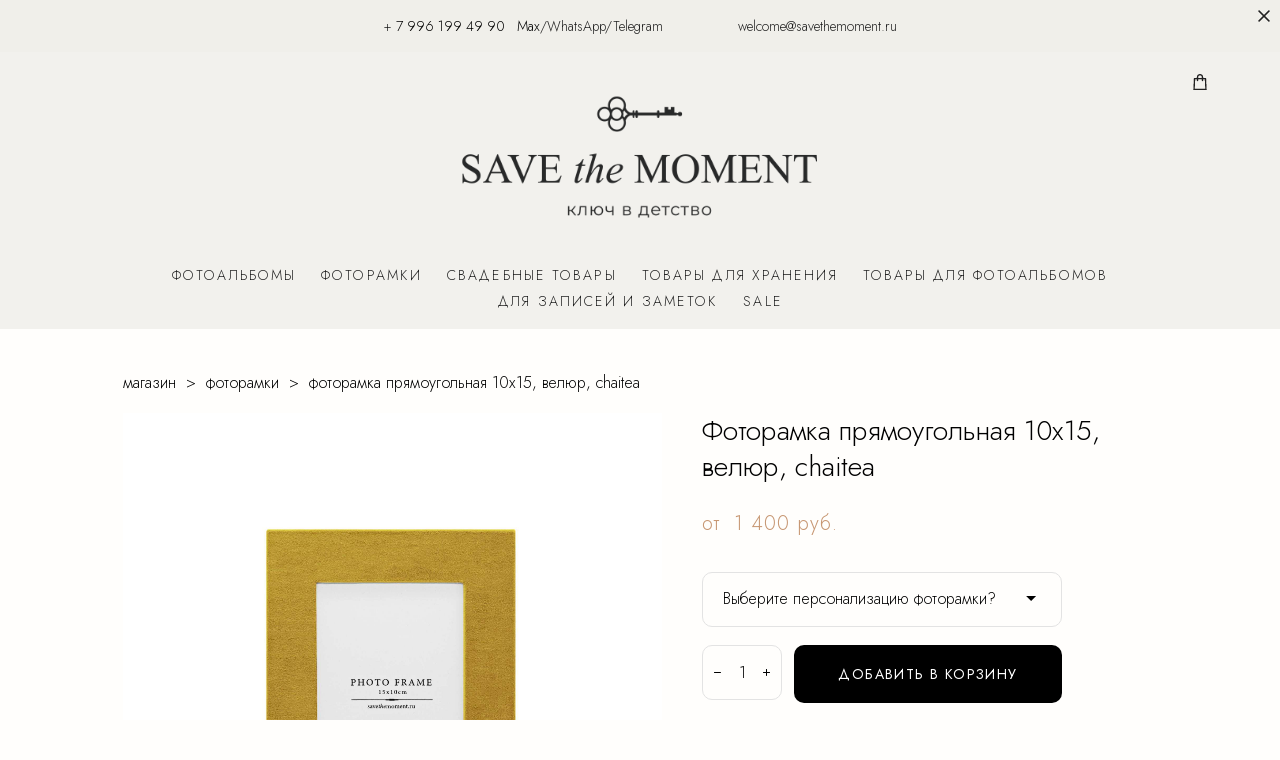

--- FILE ---
content_type: text/html; charset=UTF-8
request_url: https://savethemoment.ru/shop/fotoramka-pryamougolnaya-10h15-velyur-chaitea
body_size: 18156
content:
<!-- Vigbo-cms //cdn-st2.vigbo.com/u52242/150289/ milan -->
<!DOCTYPE html>
<html lang="ru">
<head>
    <script>var _createCookie=function(e,o,t){var i,n="";t&&((i=new Date).setTime(i.getTime()+864e5*t),n="; expires="+i.toGMTString()),document.cookie=e+"="+o+n+"; path=/"};function getCookie(e){e=document.cookie.match(new RegExp("(?:^|; )"+e.replace(/([\.$?*|{}\(\)\[\]\\\/\+^])/g,"\\$1")+"=([^;]*)"));return e?decodeURIComponent(e[1]):void 0}"bot"==getCookie("_gphw_mode")&&_createCookie("_gphw_mode","humen",0);</script>
    <meta charset="utf-8">
<title>Фоторамка прямоугольная 10х15 горчичный цвета. Купить в интернет-магазине Savethemoment.ru</title>
<meta name="keywords" content="Купить прямоугольную фоторамку 10х15. Купить прямоугольную рамку для фото 10х15 горчичный цвета" />
<meta name="description" content="Фоторамка прямоугольная 10х15, велюр, chaitea горчичный цвета. Красивые рамки для ваших фотографий с доставкой по Москве, Санкт-Петербургу и России в интернет-магазине Savethemoment.ru" />
    <meta property="og:title" content="Фоторамка прямоугольная 10х15 горчичный цвета. Купить в интернет-магазине Savethemoment.ru" />
    <meta property="og:description" content="Фоторамка прямоугольная 10х15, велюр, chaitea горчичный цвета. Красивые рамки для ваших фотографий с доставкой по Москве, Санкт-Петербургу и России в интернет-магазине Savethemoment.ru" />
    <meta property="og:url" content="https://savethemoment.ru/shop/fotoramka-pryamougolnaya-10h15-velyur-chaitea" />
    <meta property="og:type" content="website" />
        <meta property="og:image" content="//cdn-sh1.vigbo.com/shops/244961/products/22531588/images/3-ff5d37880430696c19294b609b7ce3bb.jpg" />
        <meta property="og:image" content="//cdn-st2.vigbo.com/u52242/150289/logo/u-39eaeb1bfcb64f2afa315b779cb0377d@2x.png" />
        <meta property="og:image" content="//cdn-sh1.vigbo.com/shops/244961/products/22531588/images/3-e779c59d3d64f8444f87ffecee0107a3.jpg" />

<meta name="viewport" content="width=device-width, initial-scale=1">


	<link rel="shortcut icon" href="//cdn-st2.vigbo.com/u52242/150289/favicon.ico?ver=6042951d0ebed" type="image/x-icon" />

<!-- Blog RSS -->

<!-- Preset CSS -->
    <!-- Preset CSS Variables -->
        <style class="presetStyleVariables">:root {--PRESET-FONT--f__h1-font-family:"Jost"; --PRESET-FONT--f__h1-font-size:40px; --PRESET-FONT--f__h1-line-height:1.2; --PRESET-FONT--f__h1-font-weight:300; --PRESET-FONT--f__h1-letter-spacing:0em; --PRESET-FONT--f__h1-font-style:normal; --PRESET-FONT--f__h1-text-transform:none; --PRESET-FONT--f__h2-font-family:"Jost"; --PRESET-FONT--f__h2-font-size:28px; --PRESET-FONT--f__h2-line-height:1.3; --PRESET-FONT--f__h2-font-weight:300; --PRESET-FONT--f__h2-letter-spacing:0em; --PRESET-FONT--f__h2-font-style:normal; --PRESET-FONT--f__h2-text-transform:none; --PRESET-FONT--f__h3-font-family:"Jost"; --PRESET-FONT--f__h3-font-size:24px; --PRESET-FONT--f__h3-line-height:1.4; --PRESET-FONT--f__h3-font-weight:300; --PRESET-FONT--f__h3-letter-spacing:0em; --PRESET-FONT--f__h3-font-style:normal; --PRESET-FONT--f__h3-text-transform:none; --PRESET-FONT--f__h4-font-family:"Jost"; --PRESET-FONT--f__h4-font-size:14px; --PRESET-FONT--f__h4-line-height:2; --PRESET-FONT--f__h4-font-weight:400; --PRESET-FONT--f__h4-letter-spacing:0.1em; --PRESET-FONT--f__h4-font-style:normal; --PRESET-FONT--f__h4-text-transform:uppercase; --PRESET-FONT--f__1-font-family:"Jost"; --PRESET-FONT--f__1-font-size:18px; --PRESET-FONT--f__1-line-height:1.8; --PRESET-FONT--f__1-font-weight:300; --PRESET-FONT--f__1-letter-spacing:0em; --PRESET-FONT--f__1-font-style:normal; --PRESET-FONT--f__1-text-transform:none; --PRESET-FONT--f__2-font-family:"Jost"; --PRESET-FONT--f__2-font-size:20px; --PRESET-FONT--f__2-line-height:1.8; --PRESET-FONT--f__2-font-weight:300; --PRESET-FONT--f__2-letter-spacing:0.05em; --PRESET-FONT--f__2-font-style:normal; --PRESET-FONT--f__2-text-transform:none; --PRESET-FONT--f__3-font-family:"Jost"; --PRESET-FONT--f__3-font-size:16px; --PRESET-FONT--f__3-line-height:2; --PRESET-FONT--f__3-font-weight:300; --PRESET-FONT--f__3-letter-spacing:0em; --PRESET-FONT--f__3-font-style:normal; --PRESET-FONT--f__3-text-transform:none; }</style>
    <style class="presetStorage"></style>
    
    <script>
        window.use_preset = true;
    </script>
            <script>
            const typeStorage = "presetStorage";
            const typeStyles = "presetStyleVariables";
            let updatePresetStorageStyle = function() {
              document.getElementsByClassName(typeStorage)[0].innerText = localStorage.getItem(typeStyles)
            };
            updatePresetStorageStyle();
            window.addEventListener("storage", function(e) {
                if (e.key === typeStyles) {
                    updatePresetStorageStyle();
                }
            });
        </script>
    

<script>
    window.cdn_paths = {};
    window.cdn_paths.modules = '//cdn-s.vigbo.com/cms/kevin2/site/' + 'dev/scripts/site/';
    window.cdn_paths.site_scripts = '//cdn-s.vigbo.com/cms/kevin2/site/' + 'dev/scripts/';
</script>
    <link href="https://fonts.googleapis.com/css?family=Abel|Alegreya:400,400i,700,700i,800,800i,900,900i|Alex+Brush|Amatic+SC:400,700|Andika|Anonymous+Pro:400i,700i|Anton|Arimo:400,400i,700,700i|Arsenal:400,400i,700,700i|Asap:400,400i,500,500i,600,600i,700,700i|Bad+Script|Baumans|Bitter:100,100i,200,200i,300,300i,400i,500,500i,600,600i,700i,800,800i,900,900i|Brygada+1918:400,700,400i,700i|Cactus+Classical+Serif|Carlito:400,700,400i,700i|Chocolate+Classical+Sans|Comfortaa:300,400,500,600,700|Commissioner:100,200,300,400,500,600,700,800,900|Cormorant:300i,400i,500,500i,600,600i,700i|Cormorant+Garamond:300i,400i,500,500i,600,600i,700i|Cormorant+Infant:300i,400i,500,500i,600,600i,700i|Cousine:400,400i,700,700i|Crafty+Girls|Cuprum:400,400i,700,700i|Days+One|Dela+Gothic+One|Delius+Unicase:400,700|Didact+Gothic|Dosis|EB+Garamond:400i,500,500i,600,600i,700i,800,800i|Euphoria+Script|Exo|Exo+2:100,100i,200,200i,300i,400i,500,500i,600,600i,700i,800,800i,900,900i|Federo|Fira+Code:300,500,600|Fira+Sans:100,100i,200,200i,300i,400i,500,500i,600,600i,700i,800,800i,900,900i|Fira+Sans+Condensed:100,100i,200,200i,300i,400i,500,500i,600,600i,700i,800,800i,900,900i|Forum|Gentium+Book+Plus:400,700,400i,700i|Gentium+Plus:400,700,400i,700i|Geologica:100,200,300,400,500,600,700,800,900|Glegoo:400,700|Golos+Text:400,500,600,700,800,900|Gudea:400,400i,700|Handlee|IBM+Plex+Mono:100,100i,200,200i,300i,400i,500,500i,600,600i,700i|IBM+Plex+Sans:100,100i,200,200i,300i,400i,500,500i,600,600i,700i|IBM+Plex+Serif:100,100i,200,200i,300,300i,400,400i,500,500i,600,600i,700,700i|Inter:100,200,300,400,500,600,700,800,900|Inter+Tight:100,200,300,400,500,600,700,800,900,100i,200i,300i,400i,500i,600i,700i,800i,900i|Istok+Web:400,400i,700,700i|JetBrains+Mono:100,100i,200,200i,300,300i,400,400i,500,500i,600,600i,700,700i,800,800i|Jost:100,100i,200,200i,300,300i,400,400i,500,500i,600,600i,700,700i,800,800i,900,900i|Jura:400,300,500,600,700|Kelly+Slab|Kranky|Krona+One|Leckerli+One|Ledger|Liter|Lobster|Lora:400,400i,700,700i,500,500i,600,600i|Lunasima:400,700|Manrope:200,300,400,500,600,700,800|Marck+Script|Marko+One|Marmelad|Merienda+One|Merriweather:300i,400i,700i,900,900i|Moderustic:300,400,500,600,700,800|Montserrat:300i,400i,500,500i,600,600i,700i,800,800i,900,900i|Montserrat+Alternates:100,100i,200,200i,300,300i,400,400i,500,500i,600,600i,700,700i,800,800i,900,900i|Mulish:200,300,400,500,600,700,800,900,200i,300i,400i,500i,600i,700i,800i,900i|Neucha|Noticia+Text:400,400i,700,700i|Noto+Sans:400,400i,700,700i|Noto+Sans+Mono:100,200,300,400,500,600,700,800,900|Noto+Serif:400,400i,700,700i|Noto+Serif+Display:100,200,300,400,500,600,700,800,900,100i,200i,300i,400i,500i,600i,700i,800i,900i|Nova+Flat|Nova+Oval|Nova+Round|Nova+Slim|Nunito:400,200,200i,300,300i,400i,600,600i,700,700i,800,800i,900,900i|Old+Standard+TT:400i|Open+Sans:300i,400i,600,600i,700i,800,800i|Open+Sans+Condensed:300,300i,700|Oranienbaum|Original+Surfer|Oswald:200,500,600|Oxygen:300|Pacifico|Philosopher:400,400i,700,700i|Piazzolla:100,200,300,400,500,600,700,800,900,100i,200i,300i,400i,500i,600i,700i,800i,900i|Play:400,700|Playfair+Display:400,700,400i,500,500i,600,600i,700i,800,800i,900,900i|Playfair+Display+SC|Poiret+One|Press+Start+2P|Prosto+One|PT+Mono|PT+Sans:400i,700i|PT+Sans+Caption:400,700|PT+Sans+Narrow:400,700|PT+Serif:400i,700i|PT+Serif+Caption:400,400i|Quicksand|Raleway:100,100i,300i,400i,500,500i,600,600i,700i,800,800i,900,900i|Roboto:100,100i,300i,400i,500,500i,700i,900,900i|Roboto+Condensed:300i,400i,700i|Roboto+Mono:100,100i,200,200i,300,300i,400,400i,500,500i,600,600i,700,700i|Roboto+Slab:100,200,500,600,800,900|Rochester|Rokkitt:400,100,300,500,600,700,800,900|Rubik:300i,400i,500,500i,600,600i,700i,800,800i,900,900i|Ruslan+Display|Russo+One|Salsa|Satisfy|Scada:400,400i,700,700i|Snippet|Sofia|Source+Code+Pro:200,300,400,500,600,700,900|Source+Sans+Pro:200,300,400,600,700,900|Source+Serif+Pro:200,200i,300,300i,400,400i,600,600i,700,700i,900,900i|Spectral:200,200i,300,300i,400,400i,500,500i,600,600i,700,700i,800,800i|Stint+Ultra+Expanded|STIX+Two+Text:400,700,400i,700i|Syncopate|Tenor+Sans|Tinos:400,400i,700,700i|Trochut|Ubuntu:300i,400i,500,500i,700i|Ubuntu+Condensed|Ubuntu+Mono:400,400i,700,700i|Unbounded:200,300,400,500,600,700,800,900|Underdog|Unkempt:400,700|Voces|Wix+Madefor+Display:400,500,600,700,800|Wix+Madefor+Text:400,500,600,700,800,400i,500i,600i,700i,800i|Yeseva+One|Ysabeau:100,200,300,400,500,600,700,800,900,100i,200i,300i,400i,500i,600i,700i,800i,900i|Ysabeau+Infant:100,200,300,400,500,600,700,800,900,100i,200i,300i,400i,500i,600i,700i,800i,900i|Ysabeau+Office:100,200,300,400,500,600,700,800,900,100i,200i,300i,400i,500i,600i,700i,800i,900i|Ysabeau+SC:100,200,300,400,500,600,700,800,900|Zen+Old+Mincho&display=swap&subset=cyrillic" rel="stylesheet">
    <!-- Preconnect resource -->
    <link rel="preconnect" href="https://savethemoment.ru/">
    <link rel="preconnect" href="//cdn-s.vigbo.com/cms/kevin2/site/">
    <link rel="preconnect" href="//cdn-sh.vigbo.com">

    <!-- Preload JS -->
    <link rel="preload" as="script" href="//cdn-s.vigbo.com/cms/kevin2/site/dev/scripts/vendor/jquery-3.3.1.min.js?ver=uzimSt">
    <link rel="preload" as="script" href="//cdn-s.vigbo.com/cms/kevin2/site/prod/js/site.js?ver=uzimSt">

            <!-- React Preload JS -->
        <link rel="preload" as="script" href="//cdn-s.vigbo.com/cms/kevin2/site/prod/js/runtime-main.js?ver=uzimSt">
        <link rel="preload" as="script" href="//cdn-s.vigbo.com/cms/kevin2/site/prod/js/main.chunk.js?ver=uzimSt">
    
    <!-- CORE CSS -->
    
        <!-- SHOP CSS -->
    <link rel="preload" as="style" onload="this.onload=null;this.rel='stylesheet'" href="//cdn-sh.vigbo.com/vigbo-cms/styles/prod/build_shop_front.css?v=yoi6fA">
    <noscript>
        <link rel="stylesheet" type="text/css" href="//cdn-sh.vigbo.com/vigbo-cms/styles/prod/build_shop_front.css?v=yoi6fA">
    </noscript>
    
    <!-- SITE CSS -->
    <link rel="preload" as="style" onload="this.onload=null;this.rel='stylesheet'" href="//cdn-s.vigbo.com/cms/kevin2/site/prod/css/build_cms_front.css?v=yoi6fA">
    <noscript>
        <link rel="stylesheet" type="text/css" href="//cdn-s.vigbo.com/cms/kevin2/site/prod/css/build_cms_front.css?v=yoi6fA">
    </noscript>

        <!-- CUSTOM SHOP CSS -->
    <link rel="preload" as="style" onload="this.onload=null;this.rel='stylesheet'" href="https://savethemoment.ru/css/custom-shop.css?v=46.850">
    <noscript>
        <link rel="stylesheet" type="text/css" href="https://savethemoment.ru/css/custom-shop.css?v=46.850">
    </noscript>
    
        <!-- React styles -->
    <link rel="preload" as="style" onload="this.onload=null;this.rel='stylesheet'" href="//cdn-s.vigbo.com/cms/kevin2/site/prod/css/main.chunk.css?ver=uzimSt">
    <noscript>
        <link rel="stylesheet" type="text/css" href="//cdn-s.vigbo.com/cms/kevin2/site/prod/css/main.chunk.css?ver=uzimSt">
    </noscript>
    <!-- /React styles -->
    
    <!-- LIFE CHANGED CSS -->
            <link rel="preload" as="style" onload="this.onload=null;this.rel='stylesheet'" href="https://savethemoment.ru/css/custom.css?v=46.850">
        <noscript>
            <link rel="stylesheet" type="text/css" href="https://savethemoment.ru/css/custom.css?v=46.850">
        </noscript>
    
    
        <style>:root{--DE-menu__mobile-menu-bg:#ffffff;}</style>
                
    
    
    <!-- Google Tag Manager -->
<!-- <script>(function(w,d,s,l,i){w[l]=w[l]||[];w[l].push({'gtm.start':
new Date().getTime(),event:'gtm.js'});var f=d.getElementsByTagName(s)[0],
j=d.createElement(s),dl=l!='dataLayer'?'&l='+l:'';j.async=true;j.src=
'https://www.googletagmanager.com/gtm.js?id='+i+dl;f.parentNode.insertBefore(j,f);
})(window,document,'script','dataLayer','GTM-PV5VCB9');</script> -->
<!-- End Google Tag Manager -->
<meta name="yandex-verification" content="d65e1dd8a65ec420" />
<meta name="facebook-domain-verification" content="a0k2iipolz4r8t7qllhz89hultwh2d" />
<meta name="google-site-verification" content="cdv1XDBxh1Q0hbwXikXCHRSSOlVJkidtBU6DphU5eMw" />
    <style>
    .adaptive-desktop .custom__content--max-width,
    .adaptive-desktop .md-infoline__wrap {
        max-width: 100%;
    }
</style>
    <script src="//cdn-s.vigbo.com/cms/kevin2/site/dev/scripts/vendor/jquery-3.3.1.min.js?ver=uzimSt"></script>

    </head>


	



    <body data-template="milan" class="f__preset-box f__site f__2 loading locale_ru milan mod--search-disable mod--img-logo mod--header-static mod--menu-action-on-scroll mod--menu-static-on-scroll mod--menu-effect-from-top mod--menu-align-content mod--infoline-cross-enable protect-images desktop mod--shop-page adaptive-desktop mod--horizontal-menu mod--infoline-enable bot-version js--loading-cascade mod--font-preset layout-logo-top--icons-left-n-right   " data-preview="">

            
    
                        <!-- Инфополоса -->
            <div id="md-infoline" class="md-infoline js--infoline is--mobile-hide ">
                    <div class="md-infoline__close" data-infoline-close>
            <svg width="12px" height="12px" viewBox="0 0 12 12">
                <g stroke="none" stroke-width="1" fill="none" fill-rule="evenodd">
                    <g  transform="translate(-893.000000, -308.000000)" fill="currentColor" fill-rule="nonzero">
                        <path d="M898.46967,313.46967 L899.53033,313.46967 L899,312.93934 L898.46967,313.46967 L897.93934,314 L893.46967,309.53033 C892.762563,308.823223 893.823223,307.762563 894.53033,308.46967 L899,312.93934 L903.46967,308.46967 C904.176777,307.762563 905.237437,308.823223 904.53033,309.53033 L900.06066,314 L904.53033,318.46967 C905.237437,319.176777 904.176777,320.237437 903.46967,319.53033 L899,315.06066 L894.53033,319.53033 C893.823223,320.237437 892.762563,319.176777 893.46967,318.46967 L897.93934,314 L898.46967,313.46967 Z M899.53033,313.46967 L899,312.93934 L898.46967,313.46967 L899.53033,313.46967 C899.237437,313.176777 898.762563,313.176777 898.46967,313.46967 L899.53033,313.46967 Z"></path>
                    </g>
                </g>
            </svg>
        </div>
                <div class="md-infoline__cont f__3">
            <div class="md-infoline__wrap custom__content--max-width">
                                <p class="f__3" style="text-align: center;"><span style="font-size:14px;"><span style="color:#212121;">+ <a href="tel:+79961994990">7&nbsp;996 199 49 90</a>&nbsp; &nbsp;<a href="https://max.ru/u/f9LHodD0cOKzWWxUybRIZta-xmEvkmEwPGllupJ4h7O2mgwvU1ljlEkIF-k">Max</a>/</span><a href="https://wa.me/+79961994990"><span style="color:#212121;">WhatsApp</span></a><span style="color:#212121;">/</span><a href="https://t.me/+79961994990"><span style="color:#212121;">Telegram</span></a><span style="color:#212121;"><font face="alegreya">&nbsp;</font>&nbsp; &nbsp; &nbsp; &nbsp; &nbsp; &nbsp; &nbsp; &nbsp; &nbsp;&nbsp;</span><a href="mailto:welcome@savethemoment.ru"><span style="color:#212121;">welcome@savethemoment.ru</span></a></span></p>                            </div>
        </div>
    
</div>
    <div class="md-infoline-assets">
        <script>
            let infolineTypeTpl = 'tech'; /* Миграция и смена дизайна*/
			const infolineDBVersionTpl = "50";
            let infoscripeStorage = localStorage.getItem('infostripe');
            const infostripeData = JSON.parse(infoscripeStorage);
			let infolineinfolineFirstJSTpl = false;

            if(!infoscripeStorage || (infoscripeStorage && (infostripeData.version !== infolineDBVersionTpl))) {
                infolineinfolineFirstJSTpl = true;
                $('body').addClass('is--infoline-firstopen');
            }
        </script>
        <script>
			infolineTypeTpl = 'user'; /* Используется обычной полосой */
			const infolineCrossSettingTpl = "true";
        </script>
<style>
    .md-infoline__cont {
    padding-top: 10px;
    padding-bottom: 10px;
}
    .md-infoline {
        background: #f0efea;
    }
.md-infoline__close svg path {
        fill: #212121;
    }
/* Цвет крестика не используется после задачи MAIN-3592
.md-infoline__close:hover svg path  {
        fill: ;
    }
*/
</style>
        </div>

                <div class="l-wrap js-wrap">

    <header class="l-header l-header-main js-header-main layout-logo-top--icons-left-n-right  ">
    <div class="l-header__wrapper custom__header-decorate-line custom__menu-bg-rgb custom__header-padding-y mod--show-menu-after-logo-load mod--effect-move-from-top">
        <div class="l-header__cont custom__content--max-width">
            <div class="l-header__row">
                <div class="l-header__col0 l-header__col l-header__mobile--box"><!-- mobile menu -->
                    <!-- basket icon for mobile -->
                                            <div class="md-menu__icons mod--right md-menu__li-l1">
                            <!-- Если есть поиск или корзина -->
    <div class="l-header__icons--box f__menu">
        &nbsp; <!-- для выравнивания по вертикали (дублирует размер шрифта) -->

        <div class="l-header__icons--wrap">
            <div class="js--iconBasketWrapper" >
                 <!-- если не только Поиск и есть Магазин -->
                    <!-- то выводим корзину -->
                    <div class="js--iconBasketView shop_page l-header__icon l-header__icon--cart" >
                        <a href='/shop/cart' class='shop-basket--box lnk-cart design_editor-icons' data-id='shop-cart-widget'>
                            <span class='shop-basket'>
                                                                    <!-- Basket 01 -->
                                    <svg xmlns="http://www.w3.org/2000/svg" viewBox="0 0 14.57 17.5"><path class="basket-svg-style basket-svg-edit-round basket-svg-edit-limit" d="M4.58,7.15V3.42A2.69,2.69,0,0,1,7.29.75h0A2.69,2.69,0,0,1,10,3.42V7.15"/><polygon class="basket-svg-style basket-svg-edit-limit" points="13.79 16.75 0.79 16.75 1.33 5.02 13.24 5.02 13.79 16.75"/></svg>

                                                            </span>
                            <span class='shop-cart-widget-amount'>
                                                            </span>
                        </a>
                    </div>
                
            </div>

                    </div>

        <!-- Add separator -->
                <!-- -->
    </div>
                        </div>
                                    </div>

                <div class="l-header__col1 l-header__col l-header__logo--box">
                    <div class="l-header__logo--cont">
                        <div class="l-header__row">
                            <div class="l-header__top-line--box">

                                <div class="l-header__col l-header__col-icon mod--left">
                                    <!-- only SEARCH icon -->
                                                                    </div>

                                <div class="l-header__col l-header__logo-col">
                                    <div id='logoWrap' class='logo__wrap' data-lt="" >
                                        
<div class="logo logo-image">
	<a href="https://savethemoment.ru/">
		

			
			<img src="[data-uri]"
				 data-src="//cdn-st2.vigbo.com/u52242/150289/logo/u-263b80d1c1da5c81d76cb062fe0ad2ea.png?v=46.850"
				 alt="Фотоальбомы для ярких воспоминаний!"
				 title="Фотоальбомы для ярких воспоминаний!"
				 class="copy-protect mod--has-logo2x mod--has-logo1x "
				 						data-src2x="//cdn-st2.vigbo.com/u52242/150289/logo/u-39eaeb1bfcb64f2afa315b779cb0377d@2x.png?v=46.850"
						data-width2x="252"
				 			/>
			</a>

</div>
                                    </div>
                                </div>

                                <div class="l-header__col l-header__col-icon mod--right">
                                    <!-- only BASKET icon -->
                                                                            <div class="js--menu-icons md-menu__icons mod--right md-menu__li-l1 shop_page" >
                                            <!-- Если есть поиск или корзина -->
    <div class="l-header__icons--box f__menu">
        &nbsp; <!-- для выравнивания по вертикали (дублирует размер шрифта) -->

        <div class="l-header__icons--wrap">
            <div class="js--iconBasketWrapper" >
                 <!-- если не только Поиск и есть Магазин -->
                    <!-- то выводим корзину -->
                    <div class="js--iconBasketView shop_page l-header__icon l-header__icon--cart" >
                        <a href='/shop/cart' class='shop-basket--box lnk-cart design_editor-icons' data-id='shop-cart-widget'>
                            <span class='shop-basket'>
                                                                    <!-- Basket 01 -->
                                    <svg xmlns="http://www.w3.org/2000/svg" viewBox="0 0 14.57 17.5"><path class="basket-svg-style basket-svg-edit-round basket-svg-edit-limit" d="M4.58,7.15V3.42A2.69,2.69,0,0,1,7.29.75h0A2.69,2.69,0,0,1,10,3.42V7.15"/><polygon class="basket-svg-style basket-svg-edit-limit" points="13.79 16.75 0.79 16.75 1.33 5.02 13.24 5.02 13.79 16.75"/></svg>

                                                            </span>
                            <span class='shop-cart-widget-amount'>
                                                            </span>
                        </a>
                    </div>
                
            </div>

                    </div>

        <!-- Add separator -->
                <!-- -->
    </div>
                                        </div>
                                                                    </div>

                            </div>
                        </div>

                    </div>
                </div>

                <div class="l-header__col2 l-header__col l-header__menu--box">
                    <nav class='md-menu clearfix' data-menu-type="origin">
                        			<ul class="menu md-menu__main js--menu__main is--level1 		 mod--menu_left"><li  id="6934731" data-id="6934731" class="md-menu__li-l1 menu-item js--menu__li-l1  with-sub"><a class="md-menu__href-l1 js--menu-mobile-sildetoggle is--link-level1 f__menu   big-height5" href="/shop/fotoalbomy-dlja-novorozhdennyh"  >ФОТОАЛЬБОМЫ </a><div class="md-menu__wrap-l2 js--menu-submenu" id="sub-6934731" data-parent-id="6934731"><ul class="mod--submenu-center js--menu-submenu__ul mod--custom-scrollbar__not-mac"><li class="md-menu__li-l2 "><a class="md-menu__href-l2 f__sub-menu" href="/shop/fotoalbomy-dlja-novorozhdennyh" rel="ext noopener noreferrer" >Для новорождённых </a></li><li class="md-menu__li-l2 "><a class="md-menu__href-l2 f__sub-menu" href="/shop/fotoalbomy-detskie" rel="ext noopener noreferrer" >Детские</a></li><li class="md-menu__li-l2 "><a class="md-menu__href-l2 f__sub-menu" href="/shop/fotoalbomy-svadebnye" rel="ext noopener noreferrer" >Свадебные</a></li><li class="md-menu__li-l2 "><a class="md-menu__href-l2 f__sub-menu" href="/shop/fotoalbomy-semejnye" rel="ext noopener noreferrer" >Семейные</a></li><li class="md-menu__li-l2 "><a class="md-menu__href-l2 f__sub-menu" href="/shop/fotoalbomy-dlja-puteshestvij" rel="ext noopener noreferrer" >Для путешествий</a></li><li class="md-menu__li-l2 "><a class="md-menu__href-l2 f__sub-menu" href="/shop/klassicheskie-fotoalbomy" rel="ext noopener noreferrer" >Классические</a></li><li class="md-menu__li-l2 "><a class="md-menu__href-l2 f__sub-menu" href="/shop/fotoalbomy-s-chernymi-listami" rel="ext noopener noreferrer" >С чёрными листами</a></li></ul></div></li><li  id="6934736" data-id="6934736" class="md-menu__li-l1 menu-item js--menu__li-l1  with-sub"><a class="md-menu__href-l1 js--menu-mobile-sildetoggle is--link-level1 f__menu   big-height5" href="/shop/detskie-fotoramki"  >ФОТОРАМКИ </a><div class="md-menu__wrap-l2 js--menu-submenu" id="sub-6934736" data-parent-id="6934736"><ul class="mod--submenu-center js--menu-submenu__ul mod--custom-scrollbar__not-mac"><li class="md-menu__li-l2 "><a class="md-menu__href-l2 f__sub-menu" href="/shop/detskie-fotoramki" rel="ext noopener noreferrer" >Детские фоторамки</a></li><li class="md-menu__li-l2 "><a class="md-menu__href-l2 f__sub-menu" href="/shop/kruglye-fotoramki" rel="ext noopener noreferrer" >Круглые фоторамки</a></li><li class="md-menu__li-l2 "><a class="md-menu__href-l2 f__sub-menu" href="/shop/ovalnye-fotoramki" rel="ext noopener noreferrer" >Овальные фоторамки</a></li><li class="md-menu__li-l2 "><a class="md-menu__href-l2 f__sub-menu" href="/shop/ramki-dlja-fotografij-10x10" rel="ext noopener noreferrer" >Рамки для фотографий 10х10</a></li><li class="md-menu__li-l2 "><a class="md-menu__href-l2 f__sub-menu" href="/shop/ramki-dlja-fotografij-10x15" rel="ext noopener noreferrer" >Рамки для фотографий 10х15</a></li><li class="md-menu__li-l2 "><a class="md-menu__href-l2 f__sub-menu" href="/shop/ramki-dlja-fotografij-15x15" rel="ext noopener noreferrer" >Рамки для фотографий 15х15</a></li><li class="md-menu__li-l2 "><a class="md-menu__href-l2 f__sub-menu" href="/shop/ramki-dlja-fotografij-13x18" rel="ext noopener noreferrer" >Рамки для фотографий 13х18</a></li></ul></div></li><li  id="6934734" data-id="6934734" class="md-menu__li-l1 menu-item js--menu__li-l1  with-sub"><a class="md-menu__href-l1 js--menu-mobile-sildetoggle is--link-level1 f__menu   big-height5" href="/shop/korobochki-dlja-kolets"  >СВАДЕБНЫЕ ТОВАРЫ</a><div class="md-menu__wrap-l2 js--menu-submenu" id="sub-6934734" data-parent-id="6934734"><ul class="mod--submenu-center js--menu-submenu__ul mod--custom-scrollbar__not-mac"><li class="md-menu__li-l2 "><a class="md-menu__href-l2 f__sub-menu" href="/shop/korobochki-dlja-kolets" rel="ext noopener noreferrer" >Коробочки для колец</a></li><li class="md-menu__li-l2 "><a class="md-menu__href-l2 f__sub-menu" href="/shop/knigi-pozhelanij-na-svadbu" rel="ext noopener noreferrer" >Книги пожеланий на свадьбу</a></li><li class="md-menu__li-l2 "><a class="md-menu__href-l2 f__sub-menu" href="/shop/papki-dlja-kljatv" rel="ext noopener noreferrer" >Папки для клятв</a></li><li class="md-menu__li-l2 "><a class="md-menu__href-l2 f__sub-menu" href="/shop/papki-dlya-svidetelstva-o-zaklyuchenii-braka" rel="ext noopener noreferrer" >Папки для свидетельства о заключении брака</a></li></ul></div></li><li  id="6934735" data-id="6934735" class="md-menu__li-l1 menu-item js--menu__li-l1  with-sub"><a class="md-menu__href-l1 js--menu-mobile-sildetoggle is--link-level1 f__menu   big-height5" href="/shop/maminy-sokrovischa"  >ТОВАРЫ ДЛЯ ХРАНЕНИЯ</a><div class="md-menu__wrap-l2 js--menu-submenu" id="sub-6934735" data-parent-id="6934735"><ul class="mod--submenu-center js--menu-submenu__ul mod--custom-scrollbar__not-mac"><li class="md-menu__li-l2 "><a class="md-menu__href-l2 f__sub-menu" href="/shop/maminy-sokrovischa" rel="ext noopener noreferrer" >Мамины сокровища</a></li><li class="md-menu__li-l2 "><a class="md-menu__href-l2 f__sub-menu" href="/shop/korobochki-dlja-hranenija-fotografij" rel="ext noopener noreferrer" >Коробочки для хранения фотографий</a></li><li class="md-menu__li-l2 "><a class="md-menu__href-l2 f__sub-menu" href="/shop/knigi-pisem" rel="ext noopener noreferrer" >Книги писем</a></li></ul></div></li><li  id="6934733" data-id="6934733" class="md-menu__li-l1 menu-item js--menu__li-l1  with-sub"><a class="md-menu__href-l1 js--menu-mobile-sildetoggle is--link-level1 f__menu   big-height5" href="/shop/dlja-vkleivanija-fotografij"  >ТОВАРЫ ДЛЯ ФОТОАЛЬБОМОВ </a><div class="md-menu__wrap-l2 js--menu-submenu" id="sub-6934733" data-parent-id="6934733"><ul class="mod--submenu-center js--menu-submenu__ul mod--custom-scrollbar__not-mac"><li class="md-menu__li-l2 "><a class="md-menu__href-l2 f__sub-menu" href="/shop/dlja-vkleivanija-fotografij" rel="ext noopener noreferrer" >Для вклеивания фотографий</a></li><li class="md-menu__li-l2 "><a class="md-menu__href-l2 f__sub-menu" href="/shop/kartochki-dlja-fotosessii" rel="ext noopener noreferrer" >Карточки для фотосессий</a></li></ul></div></li><li  id="8026096" data-id="8026096" class="md-menu__li-l1 menu-item js--menu__li-l1  with-sub"><a class="md-menu__href-l1 js--menu-mobile-sildetoggle is--link-level1 f__menu   big-height5" href="/shop/kulinarnye-korobki-dlja-semejnyh-retseptov"  >ДЛЯ ЗАПИСЕЙ И ЗАМЕТОК</a><div class="md-menu__wrap-l2 js--menu-submenu" id="sub-8026096" data-parent-id="8026096"><ul class="mod--submenu-center js--menu-submenu__ul mod--custom-scrollbar__not-mac"><li class="md-menu__li-l2 "><a class="md-menu__href-l2 f__sub-menu" href="/shop/kulinarnye-korobki-dlja-semejnyh-retseptov" rel="ext noopener noreferrer" >Кулинарные коробки для семейных рецептов</a></li><li class="md-menu__li-l2 "><a class="md-menu__href-l2 f__sub-menu" href="/shop/knigi-semejnyh-receptov" rel="ext noopener noreferrer" >Книги семейных рецептов</a></li></ul></div></li><li  id="6934740" data-id="6934740" class="md-menu__li-l1 menu-item js--menu__li-l1 "><a class="md-menu__href-l1 is--link-level1 f__menu  big-height5" href="/shop/sale" rel="ext noopener noreferrer" >SALE </a></li></ul><div class="md-menu-mobile__socials social-icons"><div class="social-icons-wrapper"></div></div>                    </nav>
                </div>


                <div class="l-header__col3 l-header__col l-header__ham--box" data-count-pages="7">
    <div class="md-menu__hamburger js-mob-menu-open">
        <svg height="20px" xmlns="http://www.w3.org/2000/svg" viewBox="0 0 18 17.5"><line class="hamburger-svg-style" y1="1" x2="18" y2="1"/><line class="hamburger-svg-style" y1="7" x2="18" y2="7"/><line class="hamburger-svg-style" y1="13" x2="18" y2="13"/></svg>
    </div>
</div>
            </div>
        </div>
    </div>
</header>




        <!-- Mobile menu -->
        <!-- mobile menu -->
<div  data-menu-type="mobile" data-custom-scroll data-set-top="stay-in-window" class="custom__header-decorate-line mod--custom-scroll-hidden mod--custom-scroll-resize md-menu--mobile js--menu--mobile mod--set-top--stop-mobile">
    <div class="md-menu--mobile__cont js--menu-mobile__cont">
                <div class="md-menu__icons mod--right md-menu__li-l1 js--menu__li-l1">
            <!-- Если есть поиск или корзина -->
    <div class="l-header__icons--box f__menu">
        &nbsp; <!-- для выравнивания по вертикали (дублирует размер шрифта) -->

        <div class="l-header__icons--wrap">
            <div class="js--iconBasketWrapper" >
                 <!-- если не только Поиск и есть Магазин -->
                    <!-- то выводим корзину -->
                    <div class="js--iconBasketView shop_page l-header__icon l-header__icon--cart" >
                        <a href='/shop/cart' class='shop-basket--box lnk-cart design_editor-icons' data-id='shop-cart-widget'>
                            <span class='shop-basket'>
                                                                    <!-- Basket 01 -->
                                    <svg xmlns="http://www.w3.org/2000/svg" viewBox="0 0 14.57 17.5"><path class="basket-svg-style basket-svg-edit-round basket-svg-edit-limit" d="M4.58,7.15V3.42A2.69,2.69,0,0,1,7.29.75h0A2.69,2.69,0,0,1,10,3.42V7.15"/><polygon class="basket-svg-style basket-svg-edit-limit" points="13.79 16.75 0.79 16.75 1.33 5.02 13.24 5.02 13.79 16.75"/></svg>

                                                            </span>
                            <span class='shop-cart-widget-amount'>
                                                            </span>
                        </a>
                    </div>
                
            </div>

                    </div>

        <!-- Add separator -->
                <!-- -->
    </div>
        </div>
        
        			<ul class="menu md-menu__main js--menu__main is--level1 		 mod--menu_left"><li  id="6934731" data-id="6934731" class="md-menu__li-l1 menu-item js--menu__li-l1  with-sub"><a class="md-menu__href-l1 js--menu-mobile-sildetoggle is--link-level1 f__menu   big-height5" href="/shop/fotoalbomy-dlja-novorozhdennyh"  >ФОТОАЛЬБОМЫ </a><div class="md-menu__wrap-l2 js--menu-submenu" id="sub-6934731" data-parent-id="6934731"><ul class="mod--submenu-center js--menu-submenu__ul mod--custom-scrollbar__not-mac"><li class="md-menu__li-l2 "><a class="md-menu__href-l2 f__sub-menu" href="/shop/fotoalbomy-dlja-novorozhdennyh" rel="ext noopener noreferrer" >Для новорождённых </a></li><li class="md-menu__li-l2 "><a class="md-menu__href-l2 f__sub-menu" href="/shop/fotoalbomy-detskie" rel="ext noopener noreferrer" >Детские</a></li><li class="md-menu__li-l2 "><a class="md-menu__href-l2 f__sub-menu" href="/shop/fotoalbomy-svadebnye" rel="ext noopener noreferrer" >Свадебные</a></li><li class="md-menu__li-l2 "><a class="md-menu__href-l2 f__sub-menu" href="/shop/fotoalbomy-semejnye" rel="ext noopener noreferrer" >Семейные</a></li><li class="md-menu__li-l2 "><a class="md-menu__href-l2 f__sub-menu" href="/shop/fotoalbomy-dlja-puteshestvij" rel="ext noopener noreferrer" >Для путешествий</a></li><li class="md-menu__li-l2 "><a class="md-menu__href-l2 f__sub-menu" href="/shop/klassicheskie-fotoalbomy" rel="ext noopener noreferrer" >Классические</a></li><li class="md-menu__li-l2 "><a class="md-menu__href-l2 f__sub-menu" href="/shop/fotoalbomy-s-chernymi-listami" rel="ext noopener noreferrer" >С чёрными листами</a></li></ul></div></li><li  id="6934736" data-id="6934736" class="md-menu__li-l1 menu-item js--menu__li-l1  with-sub"><a class="md-menu__href-l1 js--menu-mobile-sildetoggle is--link-level1 f__menu   big-height5" href="/shop/detskie-fotoramki"  >ФОТОРАМКИ </a><div class="md-menu__wrap-l2 js--menu-submenu" id="sub-6934736" data-parent-id="6934736"><ul class="mod--submenu-center js--menu-submenu__ul mod--custom-scrollbar__not-mac"><li class="md-menu__li-l2 "><a class="md-menu__href-l2 f__sub-menu" href="/shop/detskie-fotoramki" rel="ext noopener noreferrer" >Детские фоторамки</a></li><li class="md-menu__li-l2 "><a class="md-menu__href-l2 f__sub-menu" href="/shop/kruglye-fotoramki" rel="ext noopener noreferrer" >Круглые фоторамки</a></li><li class="md-menu__li-l2 "><a class="md-menu__href-l2 f__sub-menu" href="/shop/ovalnye-fotoramki" rel="ext noopener noreferrer" >Овальные фоторамки</a></li><li class="md-menu__li-l2 "><a class="md-menu__href-l2 f__sub-menu" href="/shop/ramki-dlja-fotografij-10x10" rel="ext noopener noreferrer" >Рамки для фотографий 10х10</a></li><li class="md-menu__li-l2 "><a class="md-menu__href-l2 f__sub-menu" href="/shop/ramki-dlja-fotografij-10x15" rel="ext noopener noreferrer" >Рамки для фотографий 10х15</a></li><li class="md-menu__li-l2 "><a class="md-menu__href-l2 f__sub-menu" href="/shop/ramki-dlja-fotografij-15x15" rel="ext noopener noreferrer" >Рамки для фотографий 15х15</a></li><li class="md-menu__li-l2 "><a class="md-menu__href-l2 f__sub-menu" href="/shop/ramki-dlja-fotografij-13x18" rel="ext noopener noreferrer" >Рамки для фотографий 13х18</a></li></ul></div></li><li  id="6934734" data-id="6934734" class="md-menu__li-l1 menu-item js--menu__li-l1  with-sub"><a class="md-menu__href-l1 js--menu-mobile-sildetoggle is--link-level1 f__menu   big-height5" href="/shop/korobochki-dlja-kolets"  >СВАДЕБНЫЕ ТОВАРЫ</a><div class="md-menu__wrap-l2 js--menu-submenu" id="sub-6934734" data-parent-id="6934734"><ul class="mod--submenu-center js--menu-submenu__ul mod--custom-scrollbar__not-mac"><li class="md-menu__li-l2 "><a class="md-menu__href-l2 f__sub-menu" href="/shop/korobochki-dlja-kolets" rel="ext noopener noreferrer" >Коробочки для колец</a></li><li class="md-menu__li-l2 "><a class="md-menu__href-l2 f__sub-menu" href="/shop/knigi-pozhelanij-na-svadbu" rel="ext noopener noreferrer" >Книги пожеланий на свадьбу</a></li><li class="md-menu__li-l2 "><a class="md-menu__href-l2 f__sub-menu" href="/shop/papki-dlja-kljatv" rel="ext noopener noreferrer" >Папки для клятв</a></li><li class="md-menu__li-l2 "><a class="md-menu__href-l2 f__sub-menu" href="/shop/papki-dlya-svidetelstva-o-zaklyuchenii-braka" rel="ext noopener noreferrer" >Папки для свидетельства о заключении брака</a></li></ul></div></li><li  id="6934735" data-id="6934735" class="md-menu__li-l1 menu-item js--menu__li-l1  with-sub"><a class="md-menu__href-l1 js--menu-mobile-sildetoggle is--link-level1 f__menu   big-height5" href="/shop/maminy-sokrovischa"  >ТОВАРЫ ДЛЯ ХРАНЕНИЯ</a><div class="md-menu__wrap-l2 js--menu-submenu" id="sub-6934735" data-parent-id="6934735"><ul class="mod--submenu-center js--menu-submenu__ul mod--custom-scrollbar__not-mac"><li class="md-menu__li-l2 "><a class="md-menu__href-l2 f__sub-menu" href="/shop/maminy-sokrovischa" rel="ext noopener noreferrer" >Мамины сокровища</a></li><li class="md-menu__li-l2 "><a class="md-menu__href-l2 f__sub-menu" href="/shop/korobochki-dlja-hranenija-fotografij" rel="ext noopener noreferrer" >Коробочки для хранения фотографий</a></li><li class="md-menu__li-l2 "><a class="md-menu__href-l2 f__sub-menu" href="/shop/knigi-pisem" rel="ext noopener noreferrer" >Книги писем</a></li></ul></div></li><li  id="6934733" data-id="6934733" class="md-menu__li-l1 menu-item js--menu__li-l1  with-sub"><a class="md-menu__href-l1 js--menu-mobile-sildetoggle is--link-level1 f__menu   big-height5" href="/shop/dlja-vkleivanija-fotografij"  >ТОВАРЫ ДЛЯ ФОТОАЛЬБОМОВ </a><div class="md-menu__wrap-l2 js--menu-submenu" id="sub-6934733" data-parent-id="6934733"><ul class="mod--submenu-center js--menu-submenu__ul mod--custom-scrollbar__not-mac"><li class="md-menu__li-l2 "><a class="md-menu__href-l2 f__sub-menu" href="/shop/dlja-vkleivanija-fotografij" rel="ext noopener noreferrer" >Для вклеивания фотографий</a></li><li class="md-menu__li-l2 "><a class="md-menu__href-l2 f__sub-menu" href="/shop/kartochki-dlja-fotosessii" rel="ext noopener noreferrer" >Карточки для фотосессий</a></li></ul></div></li><li  id="8026096" data-id="8026096" class="md-menu__li-l1 menu-item js--menu__li-l1  with-sub"><a class="md-menu__href-l1 js--menu-mobile-sildetoggle is--link-level1 f__menu   big-height5" href="/shop/kulinarnye-korobki-dlja-semejnyh-retseptov"  >ДЛЯ ЗАПИСЕЙ И ЗАМЕТОК</a><div class="md-menu__wrap-l2 js--menu-submenu" id="sub-8026096" data-parent-id="8026096"><ul class="mod--submenu-center js--menu-submenu__ul mod--custom-scrollbar__not-mac"><li class="md-menu__li-l2 "><a class="md-menu__href-l2 f__sub-menu" href="/shop/kulinarnye-korobki-dlja-semejnyh-retseptov" rel="ext noopener noreferrer" >Кулинарные коробки для семейных рецептов</a></li><li class="md-menu__li-l2 "><a class="md-menu__href-l2 f__sub-menu" href="/shop/knigi-semejnyh-receptov" rel="ext noopener noreferrer" >Книги семейных рецептов</a></li></ul></div></li><li  id="6934740" data-id="6934740" class="md-menu__li-l1 menu-item js--menu__li-l1 "><a class="md-menu__href-l1 is--link-level1 f__menu  big-height5" href="/shop/sale" rel="ext noopener noreferrer" >SALE </a></li></ul><div class="md-menu-mobile__socials social-icons"><div class="social-icons-wrapper"></div></div>
        <span class="js-close-mobile-menu close-mobile-menu">
        <!--<svg width="20px" height="20px"  xmlns="http://www.w3.org/2000/svg" viewBox="0 0 14.39 17.5"><line class="close-menu-burger" x1="0.53" y1="2.04" x2="13.86" y2="15.37"/><line class="close-menu-burger" x1="0.53" y1="15.37" x2="13.86" y2="2.04"/></svg>-->
            <svg xmlns="http://www.w3.org/2000/svg" width="18" height="18" viewBox="0 0 18 18"><path class="close-menu-burger" fill="none" fill-rule="evenodd" stroke="#fff" stroke-linecap="round" stroke-linejoin="round" stroke-width="1.5" d="M9 9.5l8-8-8 8-8-8 8 8zm0 0l8 8-8-8-8 8 8-8z"/></svg>
        </span>
    </div>
</div>

        <!-- Blog Slider -->
        
        <!-- CONTENT -->
        <div class="l-content l-content--main  desktop ">
            <section class="l-content--box l-content--box-shop js--box-shop shopProductPage" data-hash="shop" data-structure="">
    <div class="container custom__content--max-width">
        <div class="page shop-product autotest--shop-product ">

            <div class="schop-content-wrapper js-shop-content-wrapper ">
                    <!-- +Breadcrumbs -->
            <nav class="shop-bread-crumbs autotest--shop-bread-crumbs f__s_crumbs f__3 de--shop-breadcrumbs__font-family">
                <a href="https://savethemoment.ru/shop" class="de--shop-breadcrumbs__font-family">магазин</a>
                <span class="shop-separator">&GT;</span>

                
                                <a href="https://savethemoment.ru/shop/fotoramki" class="de--shop-breadcrumbs__font-family">фоторамки</a>
                <span class="shop-separator">&GT;</span>
                
                <span>фоторамка прямоугольная 10х15, велюр, chaitea</span>
            </nav>
            <!-- -Breadcrumbs -->
        
        
<div class="product-gallery layout-square">

    <!-- +Product image slider -->
    <div class="product-gallery__mobile js--product-parent-block js--product-gallery__mobile
                ">
                    <div class="product-gallery__slider js--product-gallery__slider product-main-image" data-count-image="4">
                                <div class="product-gallery__slider-item product-image js--product-gallery__item" data-index="0">
                                        <img                             fetchpriority="high"
                                                data-number="0"
                         src="[data-uri]%3D%3D" alt="Фоторамка прямоугольная 10х15, велюр, chaitea"
                         class="loading copy-protect active"
                         data-index="0"
                         data-id="63692799"
                         data-base-path="//cdn-sh1.vigbo.com/shops/244961/products/22531588/images/"
                         data-file-name="ff5d37880430696c19294b609b7ce3bb.jpg"
                         data-sizes='{"2":{"width":1024,"height":1024},"3":{"width":2048,"height":2048},"500":{"width":512,"height":512}}'
                    data-version=""
                    data-width="1024"
                    data-height="1024" />
                </div>
                                <div class="product-gallery__slider-item product-image js--product-gallery__item" data-index="1">
                                        <img                             loading="lazy"
                            decoding="async"
                                                data-number="1"
                         src="[data-uri]%3D%3D" alt="Фоторамка прямоугольная 10х15, велюр, chaitea"
                         class="loading copy-protect "
                         data-index="1"
                         data-id="63692800"
                         data-base-path="//cdn-sh1.vigbo.com/shops/244961/products/22531588/images/"
                         data-file-name="e779c59d3d64f8444f87ffecee0107a3.jpg"
                         data-sizes='{"2":{"width":1024,"height":1024},"3":{"width":2048,"height":2048},"500":{"width":512,"height":512}}'
                    data-version=""
                    data-width="1024"
                    data-height="1024" />
                </div>
                                <div class="product-gallery__slider-item product-image js--product-gallery__item" data-index="2">
                                        <img                             loading="lazy"
                            decoding="async"
                                                data-number="2"
                         src="[data-uri]%3D%3D" alt="Фоторамка прямоугольная 10х15, велюр, chaitea"
                         class="loading copy-protect "
                         data-index="2"
                         data-id="63692801"
                         data-base-path="//cdn-sh1.vigbo.com/shops/244961/products/22531588/images/"
                         data-file-name="77819df7efaf8640f17e0d8be5a1c31e.jpg"
                         data-sizes='{"2":{"width":1024,"height":1024},"3":{"width":2048,"height":2048},"500":{"width":512,"height":512}}'
                    data-version=""
                    data-width="1024"
                    data-height="1024" />
                </div>
                                <div class="product-gallery__slider-item product-image js--product-gallery__item" data-index="3">
                                        <img                             loading="lazy"
                            decoding="async"
                                                data-number="3"
                         src="[data-uri]%3D%3D" alt="Фоторамка прямоугольная 10х15, велюр, chaitea"
                         class="loading copy-protect "
                         data-index="3"
                         data-id="63692802"
                         data-base-path="//cdn-sh1.vigbo.com/shops/244961/products/22531588/images/"
                         data-file-name="27166947106a0de49a84966b868c0cb8.jpg"
                         data-sizes='{"2":{"width":1024,"height":1024},"3":{"width":2048,"height":2048},"500":{"width":512,"height":512}}'
                    data-version=""
                    data-width="1024"
                    data-height="1024" />
                </div>
                            </div>

            <div class="js--product-images product-images clearfix ">
                                <div class="product-image-cell js--product-gallery__item active" data-index="0">
                    <a href="#" class="product-image">
                                                <img                                 fetchpriority="high"
                                                        data-number="0"
                             src="" alt="Фоторамка прямоугольная 10х15, велюр, chaitea" class="loading copy-protect"
                             data-index="0"
                             data-id="63692799"
                             data-sizes='{"2":{"width":1024,"height":1024},"3":{"width":2048,"height":2048},"500":{"width":512,"height":512}}'
                        data-base-path="//cdn-sh1.vigbo.com/shops/244961/products/22531588/images/"
                        data-file-name="ff5d37880430696c19294b609b7ce3bb.jpg"
                        data-version=""
                        data-width="1024"
                        data-height="1024" />
                    </a>
                </div>
                                <div class="product-image-cell js--product-gallery__item " data-index="1">
                    <a href="#" class="product-image">
                                                <img                                 loading="lazy"
                                decoding="async"
                                                        data-number="1"
                             src="" alt="Фоторамка прямоугольная 10х15, велюр, chaitea" class="loading copy-protect"
                             data-index="1"
                             data-id="63692800"
                             data-sizes='{"2":{"width":1024,"height":1024},"3":{"width":2048,"height":2048},"500":{"width":512,"height":512}}'
                        data-base-path="//cdn-sh1.vigbo.com/shops/244961/products/22531588/images/"
                        data-file-name="e779c59d3d64f8444f87ffecee0107a3.jpg"
                        data-version=""
                        data-width="1024"
                        data-height="1024" />
                    </a>
                </div>
                                <div class="product-image-cell js--product-gallery__item " data-index="2">
                    <a href="#" class="product-image">
                                                <img                                 loading="lazy"
                                decoding="async"
                                                        data-number="2"
                             src="" alt="Фоторамка прямоугольная 10х15, велюр, chaitea" class="loading copy-protect"
                             data-index="2"
                             data-id="63692801"
                             data-sizes='{"2":{"width":1024,"height":1024},"3":{"width":2048,"height":2048},"500":{"width":512,"height":512}}'
                        data-base-path="//cdn-sh1.vigbo.com/shops/244961/products/22531588/images/"
                        data-file-name="77819df7efaf8640f17e0d8be5a1c31e.jpg"
                        data-version=""
                        data-width="1024"
                        data-height="1024" />
                    </a>
                </div>
                                <div class="product-image-cell js--product-gallery__item " data-index="3">
                    <a href="#" class="product-image">
                                                <img                                 loading="lazy"
                                decoding="async"
                                                        data-number="3"
                             src="" alt="Фоторамка прямоугольная 10х15, велюр, chaitea" class="loading copy-protect"
                             data-index="3"
                             data-id="63692802"
                             data-sizes='{"2":{"width":1024,"height":1024},"3":{"width":2048,"height":2048},"500":{"width":512,"height":512}}'
                        data-base-path="//cdn-sh1.vigbo.com/shops/244961/products/22531588/images/"
                        data-file-name="27166947106a0de49a84966b868c0cb8.jpg"
                        data-version=""
                        data-width="1024"
                        data-height="1024" />
                    </a>
                </div>
                            </div>

            </div>
    <!-- -Product image slider -->

</div>

<div class="shop-fsbox">


		<div class="control close">
			<a class="fsbox__nav fsbox__close" id="fsboxClose" href="#">
				<svg class="fsbox__close-ico" xmlns="http://www.w3.org/2000/svg" width="18" height="18" viewBox="0 0 18 18">
					<path class="close-menu-burger de--main__text-default-color--stroke" fill="none" fill-rule="evenodd" stroke="#fff" stroke-linecap="round" stroke-linejoin="round" stroke-width="1.5" d="M9 9.5l8-8-8 8-8-8 8 8zm0 0l8 8-8-8-8 8 8-8z"></path>
				</svg>
			</a>
		</div>
		<div class="control prev">
			<a class="fsbox__nav" id="fsboxPrev" href="#">
				<svg xmlns="http://www.w3.org/2000/svg" width="14" height="14" viewBox="0 0 16 27"
					 style="overflow: hidden; position: relative;">
					<path class="de--main__text-default-color" stroke="none"
						  d="M140.206,1140.93L152,1151.86l-2.133,2.13L136,1141.13l0.137-.13-0.131-.14L149.869,1127l2.132,2.13Z"
						  transform="translate(-136 -1127)"></path>
				</svg>

			</a>
		</div>
		<div class="control next">
			<a class="fsbox__nav" id="fsboxNext" href="#">
				<svg xmlns="http://www.w3.org/2000/svg" width="14" height="14" viewBox="0 0 16 27"
					 style="overflow: hidden; position: relative;">
					<path class="de--main__text-default-color" stroke="none"
						  d="M2815,1141.13l-13.86,12.86-2.13-2.13,11.78-10.93-11.79-11.8,2.13-2.13,13.86,13.86-0.13.14Z"
						  transform="translate(-2799 -1127)"></path>
				</svg>
			</a>
		</div>

		<div class="spinner-container">
			<div class="spinner">
                <svg class="md-preloader" viewBox="0 0 66 66" xmlns="http://www.w3.org/2000/svg"><circle class="path" fill="none" stroke-width="4" stroke-linecap="round" cx="33" cy="33" r="30"></circle></svg>
            </div>
		</div>

		<div class="shop-slides">
                            <div class="shop-slide__block js--shop-slide__block">
                    <img src="data:image/gif,"
                         alt="Фоторамка прямоугольная 10х15, велюр, chaitea"
                         class="loading js--copy-protect shop-slide js--shop-slide"
                         style="display: none; opacity: 0"
                        data-id="63692799"
                        data-base-path="//cdn-sh1.vigbo.com/shops/244961/products/22531588/images/"
                        data-file-name="ff5d37880430696c19294b609b7ce3bb.jpg"
                        data-version=""
                        data-sizes='{"2":{"width":1024,"height":1024},"3":{"width":2048,"height":2048},"500":{"width":512,"height":512}}'
                        data-width="1024"
                        data-height="1024" />
                </div>
                            <div class="shop-slide__block js--shop-slide__block">
                    <img src="data:image/gif,"
                         alt="Фоторамка прямоугольная 10х15, велюр, chaitea"
                         class="loading js--copy-protect shop-slide js--shop-slide"
                         style="display: none; opacity: 0"
                        data-id="63692800"
                        data-base-path="//cdn-sh1.vigbo.com/shops/244961/products/22531588/images/"
                        data-file-name="e779c59d3d64f8444f87ffecee0107a3.jpg"
                        data-version=""
                        data-sizes='{"2":{"width":1024,"height":1024},"3":{"width":2048,"height":2048},"500":{"width":512,"height":512}}'
                        data-width="1024"
                        data-height="1024" />
                </div>
                            <div class="shop-slide__block js--shop-slide__block">
                    <img src="data:image/gif,"
                         alt="Фоторамка прямоугольная 10х15, велюр, chaitea"
                         class="loading js--copy-protect shop-slide js--shop-slide"
                         style="display: none; opacity: 0"
                        data-id="63692801"
                        data-base-path="//cdn-sh1.vigbo.com/shops/244961/products/22531588/images/"
                        data-file-name="77819df7efaf8640f17e0d8be5a1c31e.jpg"
                        data-version=""
                        data-sizes='{"2":{"width":1024,"height":1024},"3":{"width":2048,"height":2048},"500":{"width":512,"height":512}}'
                        data-width="1024"
                        data-height="1024" />
                </div>
                            <div class="shop-slide__block js--shop-slide__block">
                    <img src="data:image/gif,"
                         alt="Фоторамка прямоугольная 10х15, велюр, chaitea"
                         class="loading js--copy-protect shop-slide js--shop-slide"
                         style="display: none; opacity: 0"
                        data-id="63692802"
                        data-base-path="//cdn-sh1.vigbo.com/shops/244961/products/22531588/images/"
                        data-file-name="27166947106a0de49a84966b868c0cb8.jpg"
                        data-version=""
                        data-sizes='{"2":{"width":1024,"height":1024},"3":{"width":2048,"height":2048},"500":{"width":512,"height":512}}'
                        data-width="1024"
                        data-height="1024" />
                </div>
            		</div>


</div>

<script type="text/json" id="images-sizes">
	{"2":{"width":1024,"height":0},"3":{"width":2048,"height":0},"500":{"width":512,"height":0}}</script>

        <!-- +Description product -->
        <article class="description js-description "">
            <h1 class="name f__s_product f__h2 f__mt-0 f__mb-0 stop-css">Фоторамка прямоугольная 10х15, велюр, chaitea</h1>

            
                            <!-- +Price product -->
                <div class="price autotest--price">
                    <span class="product-price-min autotest--product-price-min f__2 f__s_price f__2 ">от&nbsp; 1 400 pуб.</span><div class="product-price "></div>                </div>
                <!-- -Price product -->
            
            <!-- +Aside product -->
            <div class="shop-product__aside">

                                    <!-- +Product params form -->
                    <div id="product-params-form" class="product-params" data-cssvariables-styling="true">

                        <div class="form-settings"
                            data-field-type="ellipse"
                            data-border-type="ellipse"
                            data-placeholder-type="move"
                            data-field-between-distance="18"
                            data-field-bg-color="rgba(255, 255, 255, 0)"
                            data-field-border-color="rgba(227, 227, 227, 1)"
                            data-field-border-width="1"
                            data-field-focus-text-color="rgba(0, 0, 0, 1)"
                            data-field-text-style="regular"
                            data-field-font="Ubuntu"
                            data-field-font-size="11"
                            data-field-letter-spacing="0.1"
                            data-field-text-color="rgba(148, 148, 148, 1)"
                            data-field-without-text-color="rgba(0, 0, 0, 1)"
                            data-button-type="ellipse"
                            data-button-distance-to-form="18"
                            data-button-align="left"
                            data-button-color="rgba(0, 0, 0, 1)"
                            data-button-hover-color="rgba(201, 152, 114, 1)"
                            data-button-border-color="#e3e3e3"
                            data-button-border-width="0"
                            data-button-hover-border-color="#e3e3e3"
                            data-button-hover-border-width="0"
                            data-button-text-color="#ffffff"
                            data-button-hover-text-color="#ffffff"
                            data-button-font="Proba Pro"
                            data-button-font-size="13"
                            data-button-text-style="regular"
                            data-button-letter-spacing="0.1"
                            data-button-paddings="30"
                            data-button-fullwidth="y"
                        ></div>

                                                            <div class="selectbox form__field-box js--selectbox">

                        <!-- Select -->
                        <div class="md-select-custom js--select-custom">

                            <div class="md-select-custom__select selectize-control options form__select f__form f__3">
                                <div class="md-select-custom__input selectize-input items full form__field_bg form__field_bdc form__field_c" data-border-type="" data-border-width="">
                                    <div class="md-select-custom__item item" data-value="0">
                                        <span class="md-select-custom__item-inner item-inner js--select-custom__item-inner">Выберите персонализацию фоторамки?</span>
                                    </div>
                                </div>
                            </div>

                            <select
                            name="369226"
                            class="options form__select f__form f__3 js--selectize autotest--options"
                            data-name="персонализацию фоторамки?"
                            data-scroll-type="css"
                            data-options="<option value='0'>Выберите персонализацию фоторамки?</option><option value='2432479'>С персонализацией</option><option value='2432480'>Без персонализации</option>">
                                <option value="0">Выберите персонализацию фоторамки?</option>
                                                                <option value="2432479">С персонализацией</option>
                                                                <option value="2432480">Без персонализации</option>
                                                            </select>

                        </div>
                        <!-- // Select -->

                                            </div>
                                        <div id="skuerr" class="error f__3" data-prefix="Выберите"></div>
                        <div class="form__field-box form__btn-box js--form__btn-box ">
                        
                                                                                                            <div class="form__field-indent is--not-remove mod--mobile-show"></div>
                                                                        <div class="box-number-with-control js--box-number-with-control ">
                                        <span class="control-minus js--control-minus">
                                            <svg class="form__field_c" xmlns="http://www.w3.org/2000/svg" width="7" height="1" viewBox="0 0 7 1"><rect width="7" height="1" rx="0.5" ry="0.5"/></svg>
                                        </span>
                                        <input type="tel" id="skucount" name="skucount"
                                            value="1" maxlength="10"
                                            class="box-number__input js--box-number__input f__3 form__field form__field_bg form__field_bdc form__field_c  form__field_ff form__field_fs form__field_fw form__field_ls"
                                            data-max-available="0"
                                            data-update-stock="0"
                                            data-unlimited="1"
                                            data-border-type="ellipse"
                                            data-border-width="1" />

                                        <span class="control-plus js--control-plus">
                                            <svg class="form__field_c" xmlns="http://www.w3.org/2000/svg" width="7" height="7" viewBox="0 0 7 7"><path d="M126.5,101H124v2.5a0.5,0.5,0,0,1-1,0V101h-2.5a0.5,0.5,0,0,1,0-1H123V97.5a0.5,0.5,0,0,1,1,0V100h2.5A0.5,0.5,0,0,1,126.5,101Z" transform="translate(-120 -97)"/></svg>
                                        </span>
                                    </div>
                                
                                                                    <span class="product-count js--product-count f__3 stop-form-typo__inner hide">
                                        В наличии:                                         <span class="stop-form-typo__inner">0</span>
                                         шт.                                    </span>

                                    <div class="form__btn-box mod--mobile-show "></div>
                                                                <a href="#" class="button form__btn product__add-cart autotest--addtocart
                                " id="skuadd"
                                data-url="https://savethemoment.ru/shop"
                                data-default="Добавить в корзину"
                                data-proccess="добавление..."
                                data-success="добавлено"
                                data-error="Ошибка добавления товара в корзину. Попробуйте еще раз."
                                data-redirect=""
                                data-redirect-url="https://savethemoment.ru/shop/cart">
                                    <span class="form__btn_cont f__h4-padding f__h4-margin f__h4">
                                        Добавить в корзину                                    </span>
                                </a>

                                
                            <input type="hidden" data-type="full" id="skuval" value="">
                                                    </div>
                    </div>
                    <!-- -Product params form -->
                
                <!-- +Text product -->
                <div class="text f__2">
                        Украсить любой интерьер воспоминаниями о лучших днях вашей жизни можно нашими декоративными фоторамками. Покрытие - из мягкого и теплого велюра горчичного цвета. Эта&nbsp;прямоугольная&nbsp;рамка для фотографий размера 10х15см. Ее можно поставить на рабочий стол, книжную полку как&nbsp;горизонтально так вертикально)&nbsp;или повесить на стену на специальных петлях.<br />
<br />
Материал - велюр<br />
Цвет - горчичный<br />
Размер рамки - 16х21см<br />
Размер окошка для фотографии - 10х15см<br />
Форма окошка -прямоугольный<br />
<br />
Фоторамку можно персонализировать, добавить дату или текст.&nbsp;Не забудьте указать Ваши пожелания при оформлении заказа.                        <!-- +Text decoration -->
                                                <!-- -Text decoration -->
                    </div>
                <!-- -Text product -->

            </div>
            <!-- -Aside product -->
                            <!-- + Share btn -->
                <!-- +Social buttons -->
<div class="social-box clearfix">
            <!-- +FaceBook Share -->
        <div class="facebook">
            <!--<div id="fb-root"></div>
                <script>(function(d, s, id) {
                        var js, fjs = d.getElementsByTagName(s)[0];
                        if (d.getElementById(id)) return;
                        js = d.createElement(s); js.id = id;
                        js.src = "//connect.facebook.net/ru_RU/all.js#xfbml=1";
                        fjs.parentNode.insertBefore(js, fjs);
                }(document, 'script', 'facebook-jssdk'));
                </script>

                <div class="fb-like"
                        data-href="https://savethemoment.ru/shop/fotoramka-pryamougolnaya-10h15-velyur-chaitea"
                        data-width="78"
                        data-layout="button"
                        data-show-faces="false"
                        data-send="false">
                </div>-->
        </div>
        <!-- -FaceBook Share -->
                <!-- +VK Share -->
        <div class="vkontakte"></div><script id="vkScript"></script>
        <!-- -VK Share -->
                <!-- +Pin It -->
        <script type="text/javascript" src="//assets.pinterest.com/js/pinit.js"></script>
        <div class="printerest"></div>
        <!-- -Pin It -->
    
    
</div>
<!-- -Social buttons -->
<script type="text/json" data-shop-action="socialicons">
    {"name":"\u0424\u043e\u0442\u043e\u0440\u0430\u043c\u043a\u0430 \u043f\u0440\u044f\u043c\u043e\u0443\u0433\u043e\u043b\u044c\u043d\u0430\u044f 10\u044515, \u0432\u0435\u043b\u044e\u0440, chaitea","facebook":1,"vktext":"\u041c\u043d\u0435 \u043d\u0440\u0430\u0432\u0438\u0442\u0441\u044f","vk":1,"pinterest":1}</script>                <!-- - Share btn -->
                    </article>
        <!-- -Description product -->
    </div>
    <div class="additional_product_info text f__3"></div>
    <div class="clearfix"></div>

    
            <style>
    .shop-static-grid .static-grid-item .static-grid-cell {margin: 0 0 30px 30px}    </style>

    <!-- +Bind products -->
    <div class="shop-products bind_products">
        <article class="description bind_product">
            <!-- <div class="cart-panel"></div> -->
            <h3 class="name bind_product f__s_product f__h3 f__mt-0 f__mb-0 stop-css">С этим товаром также  смотрят:</h3>
        </article>
        <div  id="position-correct" class="shop-static-grid product-meta-bottom-left product-note-bottom products-list" data-grid-image-rate="1" data-grid-image-col="5" data-grid-item-margin="30" data-grid-image-position="outer">
                            <div class="static-grid-item">
                    <div class="static-grid-cell">
                        <a href="https://savethemoment.ru/shop/fotoramka-ovalnaya-10h15-s-ovalnym-okoshkom-velyur-grey" class="product">
                        <div class="image " data-width="1024" data-height="1024">
                            <span class="spinner"></span>
                            <img class="copy-protect" data-src="//cdn-sh1.vigbo.com/shops/244961/products/22531602/images/2-3b09eb5034124a030f3b587c6a4b33af.jpg"  alt="Фоторамка овальная 10х15, с овальным окошком, велюр, grey" border="0" data-width="1024" data-height="1024"  />

                                                                                        
                                                     </div>

                                                <div class="description f__s_base f__2">
                            <div class="cell bind-product">
                            <!--<div class="cell bind-product">-->
                                <div class="middle">

                                    <div class="product-name">
                                        Фоторамка овальная 10х15, с овальным окошком, велюр, grey                                    </div>

                                                                        <div class="product-price">
                                                                                <span class="product-price-min autotest--product-price-min f__2  ">от&nbsp; 1 500 pуб.</span><div class="product-price "></div>                                    </div>
                                    
                                </div>
                            </div>
                        </div>
                                                </a>
                    </div>
                </div>
                                <div class="static-grid-item">
                    <div class="static-grid-cell">
                        <a href="https://savethemoment.ru/shop/fotoramka-kvadratnaya-15h15-s-okoshkom-v-forme-serdechka-velyur-cream" class="product">
                        <div class="image " data-width="1024" data-height="1024">
                            <span class="spinner"></span>
                            <img class="copy-protect" data-src="//cdn-sh1.vigbo.com/shops/244961/products/22531632/images/2-378d1ed048f9069120fa995d319392ff.jpg"  alt="Фоторамка квадратная 15х15, с окошком в форме сердечка, велюр, cream" border="0" data-width="1024" data-height="1024"  />

                                                                                        
                                                     </div>

                                                <div class="description f__s_base f__2">
                            <div class="cell bind-product">
                            <!--<div class="cell bind-product">-->
                                <div class="middle">

                                    <div class="product-name">
                                        Фоторамка квадратная 15х15, с окошком в форме сердечка, велюр, cream                                    </div>

                                                                        <div class="product-price">
                                                                                <span class="product-price-min autotest--product-price-min f__2  ">от&nbsp; 1 600 pуб.</span><div class="product-price "></div>                                    </div>
                                    
                                </div>
                            </div>
                        </div>
                                                </a>
                    </div>
                </div>
                                <div class="static-grid-item">
                    <div class="static-grid-cell">
                        <a href="https://savethemoment.ru/shop/fotoramka-kvadratnaya-15h15-s-kruglym-okoshkom-velyur-pink" class="product">
                        <div class="image " data-width="1024" data-height="1024">
                            <span class="spinner"></span>
                            <img class="copy-protect" data-src="//cdn-sh1.vigbo.com/shops/244961/products/22531636/images/2-875132c88d647e67f274318bf16313a9.jpg"  alt="Фоторамка квадратная 15х15, с круглым окошком, велюр, pink" border="0" data-width="1024" data-height="1024"  />

                                                                                        
                                                     </div>

                                                <div class="description f__s_base f__2">
                            <div class="cell bind-product">
                            <!--<div class="cell bind-product">-->
                                <div class="middle">

                                    <div class="product-name">
                                        Фоторамка квадратная 15х15, с круглым окошком, велюр, pink                                    </div>

                                                                        <div class="product-price">
                                                                                <span class="product-price-min autotest--product-price-min f__2  ">от&nbsp; 1 600 pуб.</span><div class="product-price "></div>                                    </div>
                                    
                                </div>
                            </div>
                        </div>
                                                </a>
                    </div>
                </div>
                                <div class="static-grid-item">
                    <div class="static-grid-cell">
                        <a href="https://savethemoment.ru/shop/fotoramka-kvadratnaya-10h10-s-kruglym-okoshkom-velyur-dusty-blue" class="product">
                        <div class="image " data-width="1024" data-height="1024">
                            <span class="spinner"></span>
                            <img class="copy-protect" data-src="//cdn-sh1.vigbo.com/shops/244961/products/22531666/images/2-89f8b5be0d53ec93870376731cede45e.jpg"  alt="Фоторамка квадратная 10х10, с круглым окошком, велюр, dusty blue" border="0" data-width="1024" data-height="1024"  />

                                                                                        
                                                     </div>

                                                <div class="description f__s_base f__2">
                            <div class="cell bind-product">
                            <!--<div class="cell bind-product">-->
                                <div class="middle">

                                    <div class="product-name">
                                        Фоторамка квадратная 10х10, с круглым окошком, велюр, dusty blue                                    </div>

                                                                        <div class="product-price">
                                                                                <span class="product-price-min autotest--product-price-min f__2  ">от&nbsp; 1 300 pуб.</span><div class="product-price "></div>                                    </div>
                                    
                                </div>
                            </div>
                        </div>
                                                </a>
                    </div>
                </div>
                                <div class="static-grid-item">
                    <div class="static-grid-cell">
                        <a href="https://savethemoment.ru/shop/fotoramka-kvadratnaya-10h10-velyur-chaitea" class="product">
                        <div class="image " data-width="1024" data-height="1024">
                            <span class="spinner"></span>
                            <img class="copy-protect" data-src="//cdn-sh1.vigbo.com/shops/244961/products/22531678/images/2-01614b39a30c916fe86e46c4e5b1433b.jpg"  alt="Фоторамка квадратная 10х10, велюр, chaitea" border="0" data-width="1024" data-height="1024"  />

                                                                                        
                                                     </div>

                                                <div class="description f__s_base f__2">
                            <div class="cell bind-product">
                            <!--<div class="cell bind-product">-->
                                <div class="middle">

                                    <div class="product-name">
                                        Фоторамка квадратная 10х10, велюр, chaitea                                    </div>

                                                                        <div class="product-price">
                                                                                <span class="product-price-min autotest--product-price-min f__2  ">от&nbsp; 1 300 pуб.</span><div class="product-price "></div>                                    </div>
                                    
                                </div>
                            </div>
                        </div>
                                                </a>
                    </div>
                </div>
                            <div class="clearfix"></div>
        </div>
    </div>
    <!-- -Bind products -->
<script type="text/json" data-shop-action="bind-products"></script>

    
            <!-- +Messages -->
        <div class="messages hide">
            <span id="product-out-of-stock-msg">Нет в наличии</span>
            <span id="product-out-of-stock-error">К сожалению, данного товара нет в наличии. Добавить его в корзину невозможно.</span>
            <span id="product-price-from-message">от</span>
        </div>
        <!-- -Messages -->

    
</div>


<script type="text/json" id="shop-product-images">
    [{"alt":"\u0424\u043e\u0442\u043e\u0440\u0430\u043c\u043a\u0430 \u043f\u0440\u044f\u043c\u043e\u0443\u0433\u043e\u043b\u044c\u043d\u0430\u044f 10\u044515, \u0432\u0435\u043b\u044e\u0440, chaitea","id":"63692799","name":"ff5d37880430696c19294b609b7ce3bb.jpg","version":null,"sizes":{"2":{"width":1024,"height":1024},"3":{"width":2048,"height":2048},"500":{"width":512,"height":512}},"linkedOptions":[]},{"alt":"\u0424\u043e\u0442\u043e\u0440\u0430\u043c\u043a\u0430 \u043f\u0440\u044f\u043c\u043e\u0443\u0433\u043e\u043b\u044c\u043d\u0430\u044f 10\u044515, \u0432\u0435\u043b\u044e\u0440, chaitea","id":"63692800","name":"e779c59d3d64f8444f87ffecee0107a3.jpg","version":null,"sizes":{"2":{"width":1024,"height":1024},"3":{"width":2048,"height":2048},"500":{"width":512,"height":512}},"linkedOptions":[]},{"alt":"\u0424\u043e\u0442\u043e\u0440\u0430\u043c\u043a\u0430 \u043f\u0440\u044f\u043c\u043e\u0443\u0433\u043e\u043b\u044c\u043d\u0430\u044f 10\u044515, \u0432\u0435\u043b\u044e\u0440, chaitea","id":"63692801","name":"77819df7efaf8640f17e0d8be5a1c31e.jpg","version":null,"sizes":{"2":{"width":1024,"height":1024},"3":{"width":2048,"height":2048},"500":{"width":512,"height":512}},"linkedOptions":[]},{"alt":"\u0424\u043e\u0442\u043e\u0440\u0430\u043c\u043a\u0430 \u043f\u0440\u044f\u043c\u043e\u0443\u0433\u043e\u043b\u044c\u043d\u0430\u044f 10\u044515, \u0432\u0435\u043b\u044e\u0440, chaitea","id":"63692802","name":"27166947106a0de49a84966b868c0cb8.jpg","version":null,"sizes":{"2":{"width":1024,"height":1024},"3":{"width":2048,"height":2048},"500":{"width":512,"height":512}},"linkedOptions":[]}]</script>


<script type="text/json" data-shop-action="product-details">
{
    "el": ".shop-product",
    "modalWindow": ".popup__overlay",
    "messages": {
        "requiredError": "Это поле обязательно для заполнения",
        "textInStok": "<span class='form__btn_cont f__h4-padding f__h4-margin f__h4'>Добавить в корзину</span>",
        "textOutOfStok": "<span class='form__btn_cont f__h4-padding f__h4-margin f__h4'>Нет в наличии</span>",
        "textPreOrder": "<span class='form__btn_cont f__h4-padding f__h4-margin f__h4'>Заказать именной товар</span>",
        "vendorCode": "Артикул"
    },
    "shopUrl": "https://savethemoment.ru/shop",
    "preOrder": 1,
    "discounts": [],
    "skus": [{"product_id":"22531588","id":"36215151","vendor_code":"16360436193584","options":["\u0421 \u043f\u0435\u0440\u0441\u043e\u043d\u0430\u043b\u0438\u0437\u0430\u0446\u0438\u0435\u0439"],"price":"<span class=\"product-price-min autotest--product-price-min f__2\">1 750 p\u0443\u0431.<\/span>","price_with_discount":"0.00","amount":"0","update_stock":"1","name":"\u0424\u043e\u0442\u043e\u0440\u0430\u043c\u043a\u0430 \u043f\u0440\u044f\u043c\u043e\u0443\u0433\u043e\u043b\u044c\u043d\u0430\u044f 10\u044515, \u0432\u0435\u043b\u044e\u0440, chaitea (\u0421 \u043f\u0435\u0440\u0441\u043e\u043d\u0430\u043b\u0438\u0437\u0430\u0446\u0438\u0435\u0439)","options-v2":[{"sku_id":"36215151","product_id":"22531588","option_id":"369226","option_value_id":"2432479","shop_id":"244961","id":"369226","value":"\u0421 \u043f\u0435\u0440\u0441\u043e\u043d\u0430\u043b\u0438\u0437\u0430\u0446\u0438\u0435\u0439","sort":null,"name":"\u043f\u0435\u0440\u0441\u043e\u043d\u0430\u043b\u0438\u0437\u0430\u0446\u0438\u044e \u0444\u043e\u0442\u043e\u0440\u0430\u043c\u043a\u0438?","unit":"","title":"\u043f\u0435\u0440\u0441\u043e\u043d\u0430\u043b\u0438\u0437\u0430\u0446\u0438\u044e \u0444\u043e\u0442\u043e\u0440\u0430\u043c\u043a\u0438?"}],"priceWithDiscount":"0.00","priceOrigin":"1750.00"},{"product_id":"22531588","id":"36215152","vendor_code":"16360436193627","options":["\u0411\u0435\u0437 \u043f\u0435\u0440\u0441\u043e\u043d\u0430\u043b\u0438\u0437\u0430\u0446\u0438\u0438"],"price":"<span class=\"product-price-min autotest--product-price-min f__2\">1 400 p\u0443\u0431.<\/span>","price_with_discount":"0.00","amount":"0","update_stock":"0","name":"\u0424\u043e\u0442\u043e\u0440\u0430\u043c\u043a\u0430 \u043f\u0440\u044f\u043c\u043e\u0443\u0433\u043e\u043b\u044c\u043d\u0430\u044f 10\u044515, \u0432\u0435\u043b\u044e\u0440, chaitea (\u0411\u0435\u0437 \u043f\u0435\u0440\u0441\u043e\u043d\u0430\u043b\u0438\u0437\u0430\u0446\u0438\u0438)","options-v2":[{"sku_id":"36215152","product_id":"22531588","option_id":"369226","option_value_id":"2432480","shop_id":"244961","id":"369226","value":"\u0411\u0435\u0437 \u043f\u0435\u0440\u0441\u043e\u043d\u0430\u043b\u0438\u0437\u0430\u0446\u0438\u0438","sort":null,"name":"\u043f\u0435\u0440\u0441\u043e\u043d\u0430\u043b\u0438\u0437\u0430\u0446\u0438\u044e \u0444\u043e\u0442\u043e\u0440\u0430\u043c\u043a\u0438?","unit":"","title":"\u043f\u0435\u0440\u0441\u043e\u043d\u0430\u043b\u0438\u0437\u0430\u0446\u0438\u044e \u0444\u043e\u0442\u043e\u0440\u0430\u043c\u043a\u0438?"}],"priceWithDiscount":"0.00","priceOrigin":"1400.00"}]}
</script>

<style>
    .desktop section[data-hash="shop"] ~ footer {opacity: 1;}
</style>
<script type="text/json" id="shop-type" data-type="products">[[{"product_id":"22531588","id":"36215151","vendor_code":"16360436193584","options":["\u0421 \u043f\u0435\u0440\u0441\u043e\u043d\u0430\u043b\u0438\u0437\u0430\u0446\u0438\u0435\u0439"],"price":"<span class=\"product-price-min autotest--product-price-min f__2\">1 750 p\u0443\u0431.<\/span>","price_with_discount":"0.00","amount":"0","update_stock":"1","name":"\u0424\u043e\u0442\u043e\u0440\u0430\u043c\u043a\u0430 \u043f\u0440\u044f\u043c\u043e\u0443\u0433\u043e\u043b\u044c\u043d\u0430\u044f 10\u044515, \u0432\u0435\u043b\u044e\u0440, chaitea (\u0421 \u043f\u0435\u0440\u0441\u043e\u043d\u0430\u043b\u0438\u0437\u0430\u0446\u0438\u0435\u0439)","options-v2":[{"sku_id":"36215151","product_id":"22531588","option_id":"369226","option_value_id":"2432479","shop_id":"244961","id":"369226","value":"\u0421 \u043f\u0435\u0440\u0441\u043e\u043d\u0430\u043b\u0438\u0437\u0430\u0446\u0438\u0435\u0439","sort":null,"name":"\u043f\u0435\u0440\u0441\u043e\u043d\u0430\u043b\u0438\u0437\u0430\u0446\u0438\u044e \u0444\u043e\u0442\u043e\u0440\u0430\u043c\u043a\u0438?","unit":"","title":"\u043f\u0435\u0440\u0441\u043e\u043d\u0430\u043b\u0438\u0437\u0430\u0446\u0438\u044e \u0444\u043e\u0442\u043e\u0440\u0430\u043c\u043a\u0438?"}],"priceWithDiscount":"0.00","priceOrigin":"1750.00"},{"product_id":"22531588","id":"36215152","vendor_code":"16360436193627","options":["\u0411\u0435\u0437 \u043f\u0435\u0440\u0441\u043e\u043d\u0430\u043b\u0438\u0437\u0430\u0446\u0438\u0438"],"price":"<span class=\"product-price-min autotest--product-price-min f__2\">1 400 p\u0443\u0431.<\/span>","price_with_discount":"0.00","amount":"0","update_stock":"0","name":"\u0424\u043e\u0442\u043e\u0440\u0430\u043c\u043a\u0430 \u043f\u0440\u044f\u043c\u043e\u0443\u0433\u043e\u043b\u044c\u043d\u0430\u044f 10\u044515, \u0432\u0435\u043b\u044e\u0440, chaitea (\u0411\u0435\u0437 \u043f\u0435\u0440\u0441\u043e\u043d\u0430\u043b\u0438\u0437\u0430\u0446\u0438\u0438)","options-v2":[{"sku_id":"36215152","product_id":"22531588","option_id":"369226","option_value_id":"2432480","shop_id":"244961","id":"369226","value":"\u0411\u0435\u0437 \u043f\u0435\u0440\u0441\u043e\u043d\u0430\u043b\u0438\u0437\u0430\u0446\u0438\u0438","sort":null,"name":"\u043f\u0435\u0440\u0441\u043e\u043d\u0430\u043b\u0438\u0437\u0430\u0446\u0438\u044e \u0444\u043e\u0442\u043e\u0440\u0430\u043c\u043a\u0438?","unit":"","title":"\u043f\u0435\u0440\u0441\u043e\u043d\u0430\u043b\u0438\u0437\u0430\u0446\u0438\u044e \u0444\u043e\u0442\u043e\u0440\u0430\u043c\u043a\u0438?"}],"priceWithDiscount":"0.00","priceOrigin":"1400.00"}],""]</script>

    <script type="text/javascript">
        function tracking_cart(){
            ym(52082868,'reachGoal','ORDER');
gtag('event', 'addtocart', {'event_name': 'submit'});
fbq('track', 'AddToCart');        };
    </script>

<![CDATA[YII-BLOCK-BODY-END]]>    </div>
</section>

        </div>
        <footer class="l-footer ">
		<a name="footer"></a>
	<div class='md-btn-go-up js-scroll-top'>
		<svg width="6px" height="11px" viewBox="0 0 7 11" version="1.1" xmlns="http://www.w3.org/2000/svg" xmlns:xlink="http://www.w3.org/1999/xlink">
			<g stroke="none" stroke-width="1" fill="none" fill-rule="evenodd">
				<g class='md-btn-go-up-svg-color' transform="translate(-1116.000000, -716.000000)" fill="#ffffff">
					<polygon transform="translate(1119.115116, 721.500000) scale(1, -1) translate(-1119.115116, -721.500000) " points="1116.92791 716 1116 716.9625 1119.71163 720.8125 1120.23023 721.5 1119.71163 722.1875 1116 726.0375 1116.92791 727 1122.23023 721.5"></polygon>
				</g>
			</g>
		</svg>
	</div>
	<div class="l-content l-content--footer desktop">
	<section id="blog2" class="l-content--box blog composite" data-structure="blog-dispatcher">
		<div class="composite-content blog-content sidebar-position-none blog-type-post" data-backbone-view="blog-post" data-protect-image="">
			<div class=" blog-content-box">
				<div class="items">
					<article class="post footer-post" id="post_">
						<div id="post-content" style="max-width: 100%;">
							<div class="post-body" data-structure="footer">
							<div class="post-body">
	<style type="text/css">.adaptive-desktop #section6799244_0 .section__content{min-height:10px;}footer .md-section, footer .copyright #gpwCC, footer .copyright a#gpwCC{color:#212121;}footer.l-footer .section__bg{background-color:#f0efea;}footer.l-footer .copyright{background-color:#f0efea;}.adaptive-mobile .l-footer, .adaptive-mobile .l-footer p, .adaptive-mobile .copyright__gophotoweb--box{text-align:center !important;}footer.l-footer .copyright__gophotoweb--box{text-align:left;}</style><a id="section5e7e6c1f97080" class="js--anchor" name="section5e7e6c1f97080"></a><div class="md-section js--section" id="section6799244_0">
        
    <div class="section__bg"  ></div>
			<div class="section__content">
				<div class="container custom__content--max-width"><div class="row"><div class="col col-md-4"><div class="widget"
	 id="widget_89348946"
	 data-id="89348946"
	 data-type="simple-text">

    
<div class="element simple-text transparentbg" id="w_89348946" style="background-color: transparent; ">
    <div class="text-box text-box-test1  nocolumns" style="max-width: 100%; -moz-column-gap: 10px; -webkit-column-gap: 10px; column-gap: 10px; letter-spacing: 0.05em; line-height: 2; font-family: 'Arial'; font-size: 12px !important;  margin: 0 auto; ">
        <p class="f__2">LET&#39;S BE FRIENDS</p>
        
    </div>
</div></div>
<div class="widget"
	 id="widget_89348944"
	 data-id="89348944"
	 data-type="social-icons">

    <div class="element widget-social-icons" id="w_89348944">
	<style>
				#w_89348944 .asi-icon-box { margin: 10px 5px 0 5px; }
		#w_89348944 .social-icons-content {margin: -10px -5px 0;}
							   #w_89348944 .asi-icon-box i { color: #212121; }
				#w_89348944 .asi-icon-box a:hover i { color: #d7ccc1; }
				#w_89348944 .asi-icon-box  a,
							   #w_89348944 .asi-icon-box  i {
														  font-size: 16px;
														  line-height: 16px;
													  }
	</style>

	<div class="widget-content social-icons-content left">
				<div class="asi-icon-box">
			<a href="https://max.ru/u/f9LHodD0cOKzWWxUybRIZta-xmEvkmEwPGllupJ4h7O2mgwvU1ljlEkIF-k" target="_blank" rel="noopener">
				<i class="widget-social-icon-max"></i>
			</a>
		</div>
				<div class="asi-icon-box">
			<a href="https://instagram.com/savethemoment.ru" target="_blank" rel="noopener">
				<i class="widget-social-icon-instagram"></i>
			</a>
		</div>
				<div class="asi-icon-box">
			<a href="https://vk.com/savethemoment_ru" target="_blank" rel="noopener">
				<i class="widget-social-icon-vkontakte"></i>
			</a>
		</div>
				<div class="asi-icon-box">
			<a href="https://wa.me/+79961994990" target="_blank" rel="noopener">
				<i class="widget-social-icon-whatsapp"></i>
			</a>
		</div>
				<div class="asi-icon-box">
			<a href="https://t.me/+79961994990" target="_blank" rel="noopener">
				<i class="widget-social-icon-telegram"></i>
			</a>
		</div>
			</div>

</div></div>
<div class="widget"
	 id="widget_89348949"
	 data-id="89348949"
	 data-type="post-indent">

    <div class="wg-post-indent" id="w_89348949">
    <div class="wg-post-indent__inner" style="width: 100%; height: 10px;"></div>
</div></div>
</div><div class="col col-md-2"><div class="widget"
	 id="widget_89348947"
	 data-id="89348947"
	 data-type="post-indent">

    <div class="wg-post-indent" id="w_89348947">
    <div class="wg-post-indent__inner" style="width: 100%; height: 10px;"></div>
</div></div>
</div><div class="col col-md-5"><div class="widget"
	 id="widget_89348945"
	 data-id="89348945"
	 data-type="simple-text">

    
<div class="element simple-text transparentbg" id="w_89348945" style="background-color: transparent; ">
    <div class="text-box text-box-test1  nocolumns" style="max-width: 100%; -moz-column-gap: 10px; -webkit-column-gap: 10px; column-gap: 10px; letter-spacing: 0.05em; line-height: 2.2; font-family: 'Arial'; font-size: 11px !important;  margin: 0 auto; ">
        <p class="f__3"><a href="/kak-zapolnjat-albom">Как заполнять альбом</a><br />
<a href="/politika-konfidentsialnosti">Политика конфиденциальности</a></p>

<p class="f__3"><a href="/dostavka-i-upakovka">Доставка и упаковка</a><br />
<a href="/oplata">Оплата</a></p>
        
    </div>
</div></div>
</div><div class="col col-md-2"><div class="widget"
	 id="widget_89348952"
	 data-id="89348952"
	 data-type="post-indent">

    <div class="wg-post-indent" id="w_89348952">
    <div class="wg-post-indent__inner" style="width: 100%; height: 30px;"></div>
</div></div>
</div><div class="col col-md-5"><div class="widget"
	 id="widget_89348951"
	 data-id="89348951"
	 data-type="simple-text">

    
<div class="element simple-text transparentbg" id="w_89348951" style="background-color: transparent; ">
    <div class="text-box text-box-test1  nocolumns" style="max-width: 100%; -moz-column-gap: 10px; -webkit-column-gap: 10px; column-gap: 10px; letter-spacing: 0.05em; line-height: 1.5; font-family: 'Proba Pro'; font-size: 16px !important;  margin: 0 auto; ">
        <p class="f__3">ежедневно с 10:00 до 19:00<br />
<a href="tel:+79961994990">+7 996 199 49 90</a>&nbsp; <a href="https://wa.me/+79961994990">WhatsApp</a>, <a href="https://t.me/+79961994990">Telegram</a></p>

<p class="f__3"><a href="mailto:welcome@savethemoment.ru">welcome@savethemoment.ru</a></p>

<p>&nbsp;</p>
        
    </div>
</div></div>
</div><div class="col col-md-2"><div class="widget"
	 id="widget_89348948"
	 data-id="89348948"
	 data-type="post-indent">

    <div class="wg-post-indent" id="w_89348948">
    <div class="wg-post-indent__inner" style="width: 100%; height: 10px;"></div>
</div></div>
</div><div class="col col-md-4"><div class="widget"
	 id="widget_89348950"
	 data-id="89348950"
	 data-type="simple-text">

    
<div class="element simple-text transparentbg" id="w_89348950" style="background-color: transparent; ">
    <div class="text-box text-box-test1  nocolumns" style="max-width: 100%; -moz-column-gap: 10px; -webkit-column-gap: 10px; column-gap: 10px; letter-spacing: 0.1em; line-height: 1.6; font-family: 'Arial'; font-size: 14px !important;  margin: 0 auto; ">
        <p class="f__3">&copy;2019 Save<em>the</em>moment.ru</p>
        
    </div>
</div></div>
<div class="widget"
	 id="widget_89348943"
	 data-id="89348943"
	 data-type="simple-text">

    
<div class="element simple-text transparentbg" id="w_89348943" style="background-color: transparent; ">
    <div class="text-box text-box-test1  nocolumns" style="max-width: 100%; -moz-column-gap: 10px; -webkit-column-gap: 10px; column-gap: 10px; letter-spacing: 0.05em; line-height: 2; font-family: 'Arial'; font-size: 12px !important;  margin: 0 auto; ">
        <p class="f__3">Фотоальбомы для всех событий Вашей жизни.</p>
        
    </div>
</div></div>
</div></div></div></div></div></div>
							</div>
						</div>
					</article>
				</div>
			</div>
		</div>
	</section>
	</div>

	<div class="copyright ">
		<div class="copyright__gophotoweb--box">
			<div class="md-section js--section">
				<div class="section__content">
				<div class="container custom__content--max-width">
										<div class="row">
						<div class="col col-md-24">
                            <a id='gpwCC' href="https://vigbo.com/?utm_source=savethemoment.ru&utm_medium=footer&utm_campaign=copyright" target="_blank" rel="noopener noreferrer">сайт от vigbo</a>
						</div>
					</div>
				</div>
				</div>
			</div>
		</div>
	</div>
	
</footer>

<!-- Search -->

<!-- SVG icons -->
<script id="svg-tmpl-basket-1" type="text/template">
    <!-- Basket 01 -->
    <svg xmlns="http://www.w3.org/2000/svg" viewBox="0 0 14.57 17.5"><path class="basket-svg-style basket-svg-edit-round basket-svg-edit-limit" d="M4.58,7.15V3.42A2.69,2.69,0,0,1,7.29.75h0A2.69,2.69,0,0,1,10,3.42V7.15"/><polygon class="basket-svg-style basket-svg-edit-limit" points="13.79 16.75 0.79 16.75 1.33 5.02 13.24 5.02 13.79 16.75"/></svg>

</script>

<script id="svg-tmpl-basket-2" type="text/template">
    <!-- Basket 02 -->
    <svg xmlns="http://www.w3.org/2000/svg" viewBox="0 0 15.5 17.5"><path class="basket-svg-style basket-svg-edit-round" d="M5,4.48V3.42A2.69,2.69,0,0,1,7.75.75h0a2.69,2.69,0,0,1,2.72,2.67V4.48"/><path class="basket-svg-style basket-svg-edit-round" d="M13.23,16.75h-11A1.51,1.51,0,0,1,.75,15.26s0,0,0-.07l1-10.7h12l1,10.7a1.5,1.5,0,0,1-1.45,1.56Z"/><path class="basket-svg-style basket-svg-edit-round" d="M10.47,7.68h0"/><path class="basket-svg-style basket-svg-edit-round" d="M5,7.68H5"/></svg>

</script>

<script id="svg-tmpl-basket-3" type="text/template">
    <!-- Basket 03 -->
    <svg xmlns="http://www.w3.org/2000/svg" viewBox="0 0 16.5 17.5"><path class="basket-svg-style basket-svg-edit-round" d="M14.14,6.17H2.36S.75,12,.75,13.58A3.19,3.19,0,0,0,4,16.75h8.57a3.19,3.19,0,0,0,3.21-3.17C15.75,12,14.14,6.17,14.14,6.17Z"/><path class="basket-svg-style basket-svg-edit-limit" d="M4.5,5.64C4.5,3,5.59.75,8.25.75S12,3,12,5.64"/></svg>

</script>

<script id="svg-tmpl-basket-4" type="text/template">
    <!-- Basket 04 -->
    <svg xmlns="http://www.w3.org/2000/svg" viewBox="0 0 19.5 17.5"><polyline class="basket-svg-style basket-svg-edit-round" points="1.97 7.15 3.75 16.11 15.75 16.11 17.55 7.15"/><line class="basket-svg-style basket-svg-edit-round basket-svg-edit-limit" x1="7.95" y1="1.17" x2="3.11" y2="6.61"/><line class="basket-svg-style basket-svg-edit-round basket-svg-edit-limit" x1="11.55" y1="1.17" x2="16.41" y2="6.61"/><line class="basket-svg-style basket-svg-edit-round" x1="0.75" y1="6.61" x2="18.75" y2="6.61"/></svg>

</script>

<script id="svg-tmpl-basket-5" type="text/template">
    <!-- Basket 05 -->
    <svg xmlns="http://www.w3.org/2000/svg" viewBox="0 0 18.5 17.5"><polyline class="basket-svg-style basket-svg-edit-round" points="0.75 1.63 3.13 1.63 5.51 12.59 15.95 12.59 17.75 4.63 4.3 4.63"/><ellipse class="basket-svg-style basket-svg-edit-limit" cx="6.64" cy="15.42" rx="1.36" ry="1.33"/><ellipse class="basket-svg-style basket-svg-edit-limit" cx="14.59" cy="15.42" rx="1.36" ry="1.33"/></svg>

</script>
        <!-- //// end //// -->

        <!-- Cookie Message -->
        
    </div>

        <script src="//cdn-s.vigbo.com/cms/kevin2/site/prod/js/site.js?ver=uzimSt"></script>
    <script src='//cdn-sh.vigbo.com/vigbo-cms/scripts/prod/shop.js?v=EEBOxK'></script>

    <!-- Google Tag Manager (noscript) -->
<!-- <noscript><iframe src="https://www.googletagmanager.com/ns.html?id=GTM-PV5VCB9"
height="0" width="0" style="display:none;visibility:hidden"></iframe></noscript> -->
<!-- End Google Tag Manager (noscript) -->
<!-- Yandex.Metrika counter -->
<script type="text/javascript" >
   (function(m,e,t,r,i,k,a){m[i]=m[i]||function(){(m[i].a=m[i].a||[]).push(arguments)};
   m[i].l=1*new Date();
   for (var j = 0; j < document.scripts.length; j++) {if (document.scripts[j].src === r) { return; }}
   k=e.createElement(t),a=e.getElementsByTagName(t)[0],k.async=1,k.src=r,a.parentNode.insertBefore(k,a)})
   (window, document, "script", "https://mc.yandex.ru/metrika/tag.js", "ym");

   ym(52082868, "init", {
        clickmap:true,
        trackLinks:true,
        accurateTrackBounce:true,
        webvisor:true
   });
</script>
<noscript><div><img src="https://mc.yandex.ru/watch/52082868" style="position:absolute; left:-9999px;" alt="" /></div></noscript>
<!-- /Yandex.Metrika counter -->    <script><!-- change icon shop cart on page product --> var jst_default_basket = 1;  var jst_default = 1;</script>
    <div class="global-site-info" data-info='{"bid" : "150289", "img_load_effect" : "cascade", "infoline_cross" : "true", "is_page_blog_post" : "", "is_shop_page" : "1", "lang" : "ru", "logo" : "image", "menu_after_slider" : "", "menu_align_content" : "y", "menu_decoration_line" : "", "menu_layout" : "logo-top--icons-left-n-right", "menu_load_effect" : "1", "menu_move_effect" : "hide", "menu_transparent" : "", "minicart": "", "mobile" : "", "protect_images" : "y", "repo" : "cms", "server" : "", "sid" : "244961", "site_name" : "milan", "static_path" : "cdn-st2.vigbo.com", "structure_type" : "", "tablet" : "", "uid" : "u52242"}'></div>
             <!-- +React scripts -->
        <div id="checkout-modal-root" data-cssvariables-styling="true"></div>
        <div id="minicart-root" data-cssvariables-styling="true"></div>
        <script src="//cdn-s.vigbo.com/cms/kevin2/site/prod/js/runtime-main.js?ver=uzimSt"></script>
        <script src="//cdn-s.vigbo.com/cms/kevin2/site/prod/js/main.chunk.js?ver=uzimSt"></script>
        <!-- -React scripts -->
    </body>
</html>
